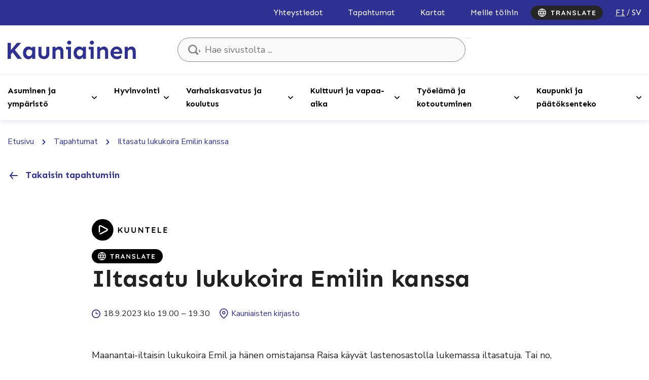

--- FILE ---
content_type: text/html; charset=UTF-8
request_url: https://www.kauniainen.fi/tapahtumat/iltasatu-lukukoira-emilin-kanssa/
body_size: 31587
content:
<!doctype html>
<html lang="fi" data-whatpersist="false">
<head>
	<meta charset="utf-8">
	<meta http-equiv="x-ua-compatible" content="ie=edge">
	<meta name="viewport" content="width=device-width, initial-scale=1">
			<link rel="preload" as="script" href="https://consent.cookiebot.com/uc.js">
		
<script id='polyfills' data-polyfill='https://www.kauniainen.fi/wp-content/themes/kauniainen/dist/scripts/polyfills-e19b48e97f5eb24bfe65.js'>(function(){var e=document.getElementById("polyfills").dataset.polyfill;var t=true;try{eval("async function() {}")}catch(e){t=false}if(t){return}var a=document.createElement("script");a.src=e;a.type="text/javascript";a.async=false;document.getElementsByTagName("script")[0].parentNode.appendChild(a)})();
</script>
<script>(()=> {const publicToken = "pJMDj8VOE";/* global publicToken */
const originalFetch = window.fetch;

/**
 * fetch() wrapper to convert legacy Valu Search multi-search2 requests to Findkit Search requests.
 * Just passes through all other requests.
 */
async function findkitPatchedFetch(originalUrl, options) {
    if (typeof originalUrl !== "string" || originalUrl.startsWith("/")) {
        return originalFetch.call(this, originalUrl, options);
    }

    let url;
    try {
        url = new URL(originalUrl);
    } catch {
        return originalFetch.call(this, originalUrl, options);
    }

    if (
        url.hostname !== "api.search.valu.pro" ||
        !url.pathname.endsWith("/multi-search2")
    ) {
        return originalFetch.call(this, originalUrl, options);
    }

    const searchQueryData = JSON.parse(url.searchParams.get("data"));

    for (const group of searchQueryData.groups) {
        if (group.size === undefined) {
            group.size = searchQueryData.size;
        }

        if (group.from === undefined) {
            group.from = searchQueryData.from;
        }
    }

    delete searchQueryData.size;
    delete searchQueryData.from;

    const res = await originalFetch(
        `https://search.findkit.com/c/${publicToken}/search?p=${publicToken}`,
        {
            method: "POST",
            headers: {
                "content-type": "text/plain",
            },
            mode: "cors",
            credentials: "omit",
            body: JSON.stringify(searchQueryData),
        },
    );

    const responseData = await res.json();

    return new Response(JSON.stringify(responseData.groups), {
        headers: {
            "content-type": "application/json",
        },
    });
}

findkitPatchedFetch.originalFetch = originalFetch;
window.fetch = findkitPatchedFetch;
})();</script>	<!-- cookiebot script start -->
	<script id="Cookiebot" src="https://consent.cookiebot.com/uc.js" data-culture="fi" data-cbid="3bcf3c88-3082-4e36-8931-68a7452c6bd9" data-blockingmode="auto" type="text/javascript"></script>
	<!-- cookiebot script end -->
	<title>Iltasatu lukukoira Emilin kanssa - Kauniainen</title>
		<style>img:is([sizes="auto" i], [sizes^="auto," i]) { contain-intrinsic-size: 3000px 1500px }</style>
	<link rel="alternate" href="https://www.kauniainen.fi/tapahtumat/iltasatu-lukukoira-emilin-kanssa/" hreflang="fi" />
<link rel="alternate" href="https://www.kauniainen.fi/sv/evenemang/kvallssaga-med-lashunden-emil/" hreflang="sv" />

<!-- The SEO Framework by Sybre Waaijer -->
<meta name="robots" content="max-snippet:-1,max-image-preview:standard,max-video-preview:-1" />
<link rel="canonical" href="https://www.kauniainen.fi/tapahtumat/iltasatu-lukukoira-emilin-kanssa/" />
<meta property="og:type" content="article" />
<meta property="og:locale" content="fi_FI" />
<meta property="og:site_name" content="Kauniainen" />
<meta property="og:title" content="Iltasatu lukukoira Emilin kanssa" />
<meta property="og:url" content="https://www.kauniainen.fi/tapahtumat/iltasatu-lukukoira-emilin-kanssa/" />
<meta property="og:image" content="https://www.kauniainen.fi/wp-content/uploads/2021/04/cropped-Kauniainen_Vaakuna_RGB-1.jpg" />
<meta property="og:image:width" content="1428" />
<meta property="og:image:height" content="1612" />
<meta property="article:published_time" content="2023-09-07T09:56:28+00:00" />
<meta property="article:modified_time" content="2023-09-07T09:56:28+00:00" />
<meta name="twitter:card" content="summary_large_image" />
<meta name="twitter:title" content="Iltasatu lukukoira Emilin kanssa" />
<meta name="twitter:image" content="https://www.kauniainen.fi/wp-content/uploads/2021/04/cropped-Kauniainen_Vaakuna_RGB-1.jpg" />
<script type="application/ld+json">{"@context":"https://schema.org","@graph":[{"@type":"WebSite","@id":"https://www.kauniainen.fi/#/schema/WebSite","url":"https://www.kauniainen.fi/","name":"Kauniainen","description":"Kauniaisten kaupunki – Grankulla stad","inLanguage":"fi","potentialAction":{"@type":"SearchAction","target":{"@type":"EntryPoint","urlTemplate":"https://www.kauniainen.fi/search/{search_term_string}/"},"query-input":"required name=search_term_string"},"publisher":{"@type":"Organization","@id":"https://www.kauniainen.fi/#/schema/Organization","name":"Kauniainen","url":"https://www.kauniainen.fi/"}},{"@type":"WebPage","@id":"https://www.kauniainen.fi/tapahtumat/iltasatu-lukukoira-emilin-kanssa/","url":"https://www.kauniainen.fi/tapahtumat/iltasatu-lukukoira-emilin-kanssa/","name":"Iltasatu lukukoira Emilin kanssa - Kauniainen","inLanguage":"fi","isPartOf":{"@id":"https://www.kauniainen.fi/#/schema/WebSite"},"breadcrumb":{"@type":"BreadcrumbList","@id":"https://www.kauniainen.fi/#/schema/BreadcrumbList","itemListElement":[{"@type":"ListItem","position":1,"item":"https://www.kauniainen.fi/","name":"Kauniainen"},{"@type":"ListItem","position":2,"item":"https://www.kauniainen.fi/tapahtumat/","name":"Tapahtumat"},{"@type":"ListItem","position":3,"item":"https://www.kauniainen.fi/event-category/lasten-tapahtuma/","name":"Lasten tapahtuma"},{"@type":"ListItem","position":4,"name":"Iltasatu lukukoira Emilin kanssa"}]},"potentialAction":{"@type":"ReadAction","target":"https://www.kauniainen.fi/tapahtumat/iltasatu-lukukoira-emilin-kanssa/"},"datePublished":"2023-09-07T09:56:28+00:00","dateModified":"2023-09-07T09:56:28+00:00"}]}</script>
<!-- / The SEO Framework by Sybre Waaijer | 2.36ms meta | 0.09ms boot -->

<link rel='dns-prefetch' href='//assets.juicer.io' />
<link rel='dns-prefetch' href='//cdn.search.valu.pro' />
<link rel='dns-prefetch' href='//fonts.googleapis.com' />
<link rel='stylesheet' id='wp-block-library-css' href='https://www.kauniainen.fi/wp-includes/css/dist/block-library/style.min.css?ver=099283536be861b7d7244837cbcce8e7' type='text/css' media='all' />
<style id='wp-block-library-inline-css' type='text/css'>

		.wp-block-pullquote {
			padding: 3em 0 !important;

			blockquote {
				margin: 0 0 1rem !important;
			}
		}

		.wp-block-quote {
			cite {
				display: inline;
			}
		}
</style>
<style id='global-styles-inline-css' type='text/css'>
:root{--wp--preset--aspect-ratio--square: 1;--wp--preset--aspect-ratio--4-3: 4/3;--wp--preset--aspect-ratio--3-4: 3/4;--wp--preset--aspect-ratio--3-2: 3/2;--wp--preset--aspect-ratio--2-3: 2/3;--wp--preset--aspect-ratio--16-9: 16/9;--wp--preset--aspect-ratio--9-16: 9/16;--wp--preset--color--black: #000000;--wp--preset--color--cyan-bluish-gray: #abb8c3;--wp--preset--color--white: #ffffff;--wp--preset--color--pale-pink: #f78da7;--wp--preset--color--vivid-red: #cf2e2e;--wp--preset--color--luminous-vivid-orange: #ff6900;--wp--preset--color--luminous-vivid-amber: #fcb900;--wp--preset--color--light-green-cyan: #7bdcb5;--wp--preset--color--vivid-green-cyan: #00d084;--wp--preset--color--pale-cyan-blue: #8ed1fc;--wp--preset--color--vivid-cyan-blue: #0693e3;--wp--preset--color--vivid-purple: #9b51e0;--wp--preset--gradient--vivid-cyan-blue-to-vivid-purple: linear-gradient(135deg,rgba(6,147,227,1) 0%,rgb(155,81,224) 100%);--wp--preset--gradient--light-green-cyan-to-vivid-green-cyan: linear-gradient(135deg,rgb(122,220,180) 0%,rgb(0,208,130) 100%);--wp--preset--gradient--luminous-vivid-amber-to-luminous-vivid-orange: linear-gradient(135deg,rgba(252,185,0,1) 0%,rgba(255,105,0,1) 100%);--wp--preset--gradient--luminous-vivid-orange-to-vivid-red: linear-gradient(135deg,rgba(255,105,0,1) 0%,rgb(207,46,46) 100%);--wp--preset--gradient--very-light-gray-to-cyan-bluish-gray: linear-gradient(135deg,rgb(238,238,238) 0%,rgb(169,184,195) 100%);--wp--preset--gradient--cool-to-warm-spectrum: linear-gradient(135deg,rgb(74,234,220) 0%,rgb(151,120,209) 20%,rgb(207,42,186) 40%,rgb(238,44,130) 60%,rgb(251,105,98) 80%,rgb(254,248,76) 100%);--wp--preset--gradient--blush-light-purple: linear-gradient(135deg,rgb(255,206,236) 0%,rgb(152,150,240) 100%);--wp--preset--gradient--blush-bordeaux: linear-gradient(135deg,rgb(254,205,165) 0%,rgb(254,45,45) 50%,rgb(107,0,62) 100%);--wp--preset--gradient--luminous-dusk: linear-gradient(135deg,rgb(255,203,112) 0%,rgb(199,81,192) 50%,rgb(65,88,208) 100%);--wp--preset--gradient--pale-ocean: linear-gradient(135deg,rgb(255,245,203) 0%,rgb(182,227,212) 50%,rgb(51,167,181) 100%);--wp--preset--gradient--electric-grass: linear-gradient(135deg,rgb(202,248,128) 0%,rgb(113,206,126) 100%);--wp--preset--gradient--midnight: linear-gradient(135deg,rgb(2,3,129) 0%,rgb(40,116,252) 100%);--wp--preset--font-size--small: 13px;--wp--preset--font-size--medium: 20px;--wp--preset--font-size--large: 36px;--wp--preset--font-size--x-large: 42px;--wp--preset--spacing--20: 0.44rem;--wp--preset--spacing--30: 0.67rem;--wp--preset--spacing--40: 1rem;--wp--preset--spacing--50: 1.5rem;--wp--preset--spacing--60: 2.25rem;--wp--preset--spacing--70: 3.38rem;--wp--preset--spacing--80: 5.06rem;--wp--preset--shadow--natural: 6px 6px 9px rgba(0, 0, 0, 0.2);--wp--preset--shadow--deep: 12px 12px 50px rgba(0, 0, 0, 0.4);--wp--preset--shadow--sharp: 6px 6px 0px rgba(0, 0, 0, 0.2);--wp--preset--shadow--outlined: 6px 6px 0px -3px rgba(255, 255, 255, 1), 6px 6px rgba(0, 0, 0, 1);--wp--preset--shadow--crisp: 6px 6px 0px rgba(0, 0, 0, 1);}:where(.is-layout-flex){gap: 0.5em;}:where(.is-layout-grid){gap: 0.5em;}body .is-layout-flex{display: flex;}.is-layout-flex{flex-wrap: wrap;align-items: center;}.is-layout-flex > :is(*, div){margin: 0;}body .is-layout-grid{display: grid;}.is-layout-grid > :is(*, div){margin: 0;}:where(.wp-block-columns.is-layout-flex){gap: 2em;}:where(.wp-block-columns.is-layout-grid){gap: 2em;}:where(.wp-block-post-template.is-layout-flex){gap: 1.25em;}:where(.wp-block-post-template.is-layout-grid){gap: 1.25em;}.has-black-color{color: var(--wp--preset--color--black) !important;}.has-cyan-bluish-gray-color{color: var(--wp--preset--color--cyan-bluish-gray) !important;}.has-white-color{color: var(--wp--preset--color--white) !important;}.has-pale-pink-color{color: var(--wp--preset--color--pale-pink) !important;}.has-vivid-red-color{color: var(--wp--preset--color--vivid-red) !important;}.has-luminous-vivid-orange-color{color: var(--wp--preset--color--luminous-vivid-orange) !important;}.has-luminous-vivid-amber-color{color: var(--wp--preset--color--luminous-vivid-amber) !important;}.has-light-green-cyan-color{color: var(--wp--preset--color--light-green-cyan) !important;}.has-vivid-green-cyan-color{color: var(--wp--preset--color--vivid-green-cyan) !important;}.has-pale-cyan-blue-color{color: var(--wp--preset--color--pale-cyan-blue) !important;}.has-vivid-cyan-blue-color{color: var(--wp--preset--color--vivid-cyan-blue) !important;}.has-vivid-purple-color{color: var(--wp--preset--color--vivid-purple) !important;}.has-black-background-color{background-color: var(--wp--preset--color--black) !important;}.has-cyan-bluish-gray-background-color{background-color: var(--wp--preset--color--cyan-bluish-gray) !important;}.has-white-background-color{background-color: var(--wp--preset--color--white) !important;}.has-pale-pink-background-color{background-color: var(--wp--preset--color--pale-pink) !important;}.has-vivid-red-background-color{background-color: var(--wp--preset--color--vivid-red) !important;}.has-luminous-vivid-orange-background-color{background-color: var(--wp--preset--color--luminous-vivid-orange) !important;}.has-luminous-vivid-amber-background-color{background-color: var(--wp--preset--color--luminous-vivid-amber) !important;}.has-light-green-cyan-background-color{background-color: var(--wp--preset--color--light-green-cyan) !important;}.has-vivid-green-cyan-background-color{background-color: var(--wp--preset--color--vivid-green-cyan) !important;}.has-pale-cyan-blue-background-color{background-color: var(--wp--preset--color--pale-cyan-blue) !important;}.has-vivid-cyan-blue-background-color{background-color: var(--wp--preset--color--vivid-cyan-blue) !important;}.has-vivid-purple-background-color{background-color: var(--wp--preset--color--vivid-purple) !important;}.has-black-border-color{border-color: var(--wp--preset--color--black) !important;}.has-cyan-bluish-gray-border-color{border-color: var(--wp--preset--color--cyan-bluish-gray) !important;}.has-white-border-color{border-color: var(--wp--preset--color--white) !important;}.has-pale-pink-border-color{border-color: var(--wp--preset--color--pale-pink) !important;}.has-vivid-red-border-color{border-color: var(--wp--preset--color--vivid-red) !important;}.has-luminous-vivid-orange-border-color{border-color: var(--wp--preset--color--luminous-vivid-orange) !important;}.has-luminous-vivid-amber-border-color{border-color: var(--wp--preset--color--luminous-vivid-amber) !important;}.has-light-green-cyan-border-color{border-color: var(--wp--preset--color--light-green-cyan) !important;}.has-vivid-green-cyan-border-color{border-color: var(--wp--preset--color--vivid-green-cyan) !important;}.has-pale-cyan-blue-border-color{border-color: var(--wp--preset--color--pale-cyan-blue) !important;}.has-vivid-cyan-blue-border-color{border-color: var(--wp--preset--color--vivid-cyan-blue) !important;}.has-vivid-purple-border-color{border-color: var(--wp--preset--color--vivid-purple) !important;}.has-vivid-cyan-blue-to-vivid-purple-gradient-background{background: var(--wp--preset--gradient--vivid-cyan-blue-to-vivid-purple) !important;}.has-light-green-cyan-to-vivid-green-cyan-gradient-background{background: var(--wp--preset--gradient--light-green-cyan-to-vivid-green-cyan) !important;}.has-luminous-vivid-amber-to-luminous-vivid-orange-gradient-background{background: var(--wp--preset--gradient--luminous-vivid-amber-to-luminous-vivid-orange) !important;}.has-luminous-vivid-orange-to-vivid-red-gradient-background{background: var(--wp--preset--gradient--luminous-vivid-orange-to-vivid-red) !important;}.has-very-light-gray-to-cyan-bluish-gray-gradient-background{background: var(--wp--preset--gradient--very-light-gray-to-cyan-bluish-gray) !important;}.has-cool-to-warm-spectrum-gradient-background{background: var(--wp--preset--gradient--cool-to-warm-spectrum) !important;}.has-blush-light-purple-gradient-background{background: var(--wp--preset--gradient--blush-light-purple) !important;}.has-blush-bordeaux-gradient-background{background: var(--wp--preset--gradient--blush-bordeaux) !important;}.has-luminous-dusk-gradient-background{background: var(--wp--preset--gradient--luminous-dusk) !important;}.has-pale-ocean-gradient-background{background: var(--wp--preset--gradient--pale-ocean) !important;}.has-electric-grass-gradient-background{background: var(--wp--preset--gradient--electric-grass) !important;}.has-midnight-gradient-background{background: var(--wp--preset--gradient--midnight) !important;}.has-small-font-size{font-size: var(--wp--preset--font-size--small) !important;}.has-medium-font-size{font-size: var(--wp--preset--font-size--medium) !important;}.has-large-font-size{font-size: var(--wp--preset--font-size--large) !important;}.has-x-large-font-size{font-size: var(--wp--preset--font-size--x-large) !important;}
:where(.wp-block-post-template.is-layout-flex){gap: 1.25em;}:where(.wp-block-post-template.is-layout-grid){gap: 1.25em;}
:where(.wp-block-columns.is-layout-flex){gap: 2em;}:where(.wp-block-columns.is-layout-grid){gap: 2em;}
:root :where(.wp-block-pullquote){font-size: 1.5em;line-height: 1.6;}
</style>
<link rel='stylesheet' id='valu-juicer-style-css' href='https://assets.juicer.io/embed.css?ver=099283536be861b7d7244837cbcce8e7' type='text/css' media='all' />
<link rel='stylesheet' id='styles/main-css' href='https://www.kauniainen.fi/wp-content/themes/kauniainen/dist/styles/main.css?ver=c08bdd6bbbe37da82b75221ec0149d92' type='text/css' media='all' />
<link rel='stylesheet' id='sakke/googlefonts-css' href='https://fonts.googleapis.com/css2?family=Nunito+Sans:wght@400;700&#038;family=Sen:wght@400;700&#038;display=swap' type='text/css' media='all' />
<script type='text/javascript' data-cookieconsent='ignore' src="https://www.kauniainen.fi/wp-includes/js/jquery/jquery.min.js?ver=e0fe480c5cf2057fd6ee4f31c6cc530f" id="jquery-core-js"></script>
<script type='text/javascript' data-cookieconsent='ignore' src="https://www.kauniainen.fi/wp-includes/js/jquery/jquery-migrate.min.js?ver=81c1a00402eb589cd2da8c44d82811d1" id="jquery-migrate-js"></script>
<link rel="alternate" title="oEmbed (JSON)" type="application/json+oembed" href="https://www.kauniainen.fi/wp-json/oembed/1.0/embed?url=https%3A%2F%2Fwww.kauniainen.fi%2Ftapahtumat%2Filtasatu-lukukoira-emilin-kanssa%2F&#038;lang=fi" />
<link rel="alternate" title="oEmbed (XML)" type="text/xml+oembed" href="https://www.kauniainen.fi/wp-json/oembed/1.0/embed?url=https%3A%2F%2Fwww.kauniainen.fi%2Ftapahtumat%2Filtasatu-lukukoira-emilin-kanssa%2F&#038;format=xml&#038;lang=fi" />
<script type='application/json' id='valu-search'>{"showInSearch":true,"contentSelector":"","contentNoHighlightSelector":"","cleanupSelector":"","title":"Iltasatu lukukoira Emilin kanssa","created":"2023-09-18T19:00:00+0000","modified":"2023-09-07T12:56:28+03:00","tags":["wordpress","domain\/www.kauniainen.fi\/wordpress","wp_post_type\/event","domain\/www.kauniainen.fi\/wp_post_type\/event","wp_blog_name\/kauniainen","domain\/www.kauniainen.fi\/wp_blog_name\/kauniainen","public","domain\/www.kauniainen.fi\/wp_taxonomy\/event-category\/lasten-tapahtuma","wp_taxonomy\/event-category\/lasten-tapahtuma","domain\/www.kauniainen.fi\/wp_taxonomy\/topic\/kirjasto","wp_taxonomy\/topic\/kirjasto"],"superwords":[],"customFields":{"date":[],"keyword":[],"number":[]},"language":"fi"}</script>	<!-- Forsta Digital Feedback Program -->
	<script type="text/plain" data-cookieconsent="statistics" id="cf-program-klHKTT"
	        src="https://digitalfeedback.euro.confirmit.com/api/digitalfeedback/loader?programKey=klHKTT"
	        async></script>
	<!-- End Forsta Digital Feedback Program -->
	<link rel="apple-touch-icon" sizes="180x180" href="https://www.kauniainen.fi/wp-content/themes/kauniainen/dist/images/favicons/apple-touch-icon.png">
<link rel="icon" type="image/png" sizes="32x32" href="https://www.kauniainen.fi/wp-content/themes/kauniainen/dist/images/favicons/favicon-32x32.png">
<link rel="icon" type="image/png" sizes="16x16" href="https://www.kauniainen.fi/wp-content/themes/kauniainen/dist/images/favicons/favicon-16x16.png">
<link rel="mask-icon" href="https://www.kauniainen.fi/wp-content/themes/kauniainen/dist/images/favicons/safari-pinned-tab.svg" color="#01367c">
<meta name="msapplication-TileColor" content="#2e3192">
<meta name="theme-color" content="#2e3192">		<link rel="preload" href="https://static.voiceintuitive.com/widget.js" as="script">
	</head>
<body class="wp-singular event-template-default single single-event postid-78839 wp-theme-kauniainen">


<!--[if IE]>
<div class="alert alert-warning">
	Käytät &lt;strong&gt;vanhentunutta&lt;/strong&gt; selainta. Ole hyvä ja &lt;a href=”http://browsehappy.com/”&gt;päivitä selaimesi&lt;/a&gt; parantaaksesi käyttökokemustasi.</div>
<![endif]-->

<header id="header" class="header" role="banner" aria-label="Otsikko">
	<div class="header__top">
		<div class="container-fluid">
			<div class="row">
				<div class="header2__top-col">
					<a class="header-skip-link" href="#content">Hyppää sisältöön</a>
											<nav id="header-top-nav" class="header-top-nav" aria-label="Ylävalikko">
							<ul class="header-top-nav-lvl-1"><li class="header-top-nav-lvl-1__item "><a class="header-top-nav-lvl-1__link"  href="https://www.kauniainen.fi/yhteystiedot/#/">Yhteystiedot</a></li>
<li class="header-top-nav-lvl-1__item "><a class="header-top-nav-lvl-1__link"  href="https://www.kauniainen.fi/tapahtumat/">Tapahtumat</a></li>
<li class="header-top-nav-lvl-1__item "><a class="header-top-nav-lvl-1__link"  href="https://www.kauniainen.fi/asuminen-ja-ymparisto/kaavoitus-ja-maankaytto/kartat-ja-paikkatiedot/">Kartat</a></li>
<li class="header-top-nav-lvl-1__item "><a class="header-top-nav-lvl-1__link"  href="https://www.kauniainen.fi/tyoelama-ja-kotoutuminen/kauniaisten-kaupunki-tyonantajana/">Meille töihin</a></li>
</ul>						</nav>
                    <button id="show-translate-menu-button" aria-label="Translate" aria-expanded="false" onclick="window._vi('show-translate-menu','#show-translate-menu-button')" lang="en" class="sc-lcepkR espMPd"  onmouseout="this.style.opacity=1" style="display: flex; align-items: center; justify-content: center; cursor: pointer; background-color: rgb(38, 38, 38); border: medium; border-radius: 16px; padding: 6px 14px; line-height: 20px; opacity: 1;"><svg style="display: inline-block;" width="114" height="16" viewBox="0 0 114 16" fill="none" xmlns="http://www.w3.org/2000/svg" class="sc-fKVqWL fcQPdA"><path d="M29.056 13C28.8133 13 28.614 12.9264 28.458 12.779C28.302 12.623 28.224 12.4324 28.224 12.207V4.66702H29.914V12.207C29.914 12.4324 29.8317 12.623 29.667 12.779C29.511 12.9264 29.3073 13 29.056 13ZM26.183 5.39502C25.9577 5.39502 25.767 5.32569 25.611 5.18702C25.4637 5.04835 25.39 4.86635 25.39 4.64102C25.39 4.41569 25.4637 4.23802 25.611 4.10802C25.767 3.96935 25.9577 3.90002 26.183 3.90002H31.955C32.1803 3.90002 32.3667 3.96935 32.514 4.10802C32.67 4.24669 32.748 4.42869 32.748 4.65402C32.748 4.87935 32.67 5.06135 32.514 5.20002C32.3667 5.33002 32.1803 5.39502 31.955 5.39502H26.183Z" fill="#FFFFFF"></path><path d="M36.9987 13C36.756 13 36.5394 12.9264 36.3487 12.779C36.158 12.623 36.0627 12.4324 36.0627 12.207V4.69302C36.0627 4.46769 36.1364 4.28135 36.2837 4.13402C36.4397 3.97802 36.6304 3.90002 36.8557 3.90002H40.5997C41.0504 3.90002 41.4707 4.02135 41.8607 4.26402C42.2594 4.49802 42.58 4.82735 42.8227 5.25202C43.0654 5.66802 43.1867 6.14902 43.1867 6.69502C43.1867 7.02435 43.1174 7.34502 42.9787 7.65702C42.8487 7.96902 42.6667 8.25069 42.4327 8.50202C42.2074 8.75335 41.9517 8.94835 41.6657 9.08702L41.6787 8.78802C41.9214 8.91802 42.1207 9.07402 42.2767 9.25602C42.4414 9.42935 42.567 9.62002 42.6537 9.82802C42.749 10.0274 42.8054 10.244 42.8227 10.478C42.8574 10.6947 42.879 10.8854 42.8877 11.05C42.905 11.2147 42.931 11.3534 42.9657 11.466C43.009 11.5787 43.087 11.6654 43.1997 11.726C43.3904 11.8387 43.5074 12.0034 43.5507 12.22C43.6027 12.428 43.555 12.6144 43.4077 12.779C43.3124 12.8917 43.191 12.9654 43.0437 13C42.8964 13.026 42.749 13.026 42.6017 13C42.4544 12.9654 42.333 12.922 42.2377 12.87C42.0904 12.7834 41.943 12.6577 41.7957 12.493C41.6484 12.3197 41.527 12.09 41.4317 11.804C41.345 11.518 41.3017 11.1497 41.3017 10.699C41.3017 10.5517 41.2757 10.4174 41.2237 10.296C41.1717 10.166 41.098 10.0577 41.0027 9.97102C40.9074 9.87569 40.786 9.80635 40.6387 9.76302C40.4914 9.71102 40.318 9.68502 40.1187 9.68502H37.4927L37.6877 9.38602V12.207C37.6877 12.4324 37.627 12.623 37.5057 12.779C37.3844 12.9264 37.2154 13 36.9987 13ZM37.5057 8.34602H40.5347C40.6907 8.34602 40.8424 8.27669 40.9897 8.13802C41.137 7.99069 41.2584 7.79569 41.3537 7.55302C41.449 7.30169 41.4967 7.02869 41.4967 6.73402C41.4967 6.35269 41.3927 6.03635 41.1847 5.78502C40.9854 5.52502 40.7687 5.39502 40.5347 5.39502H37.5317L37.6877 4.97902V8.65802L37.5057 8.34602Z" fill="#FFFFFF"></path><path d="M50.2785 5.94102L47.4705 12.545C47.4098 12.7097 47.3145 12.8397 47.1845 12.935C47.0632 13.0217 46.9288 13.065 46.7815 13.065C46.5475 13.065 46.3742 13 46.2615 12.87C46.1488 12.74 46.0925 12.5797 46.0925 12.389C46.0925 12.311 46.1055 12.2287 46.1315 12.142L49.3685 4.36802C49.4378 4.19469 49.5418 4.06035 49.6805 3.96502C49.8278 3.86969 49.9838 3.83069 50.1485 3.84802C50.3045 3.84802 50.4475 3.89569 50.5775 3.99102C50.7162 4.07769 50.8158 4.20335 50.8765 4.36802L54.0745 11.986C54.1178 12.0987 54.1395 12.2027 54.1395 12.298C54.1395 12.532 54.0615 12.7184 53.9055 12.857C53.7582 12.9957 53.5935 13.065 53.4115 13.065C53.2555 13.065 53.1125 13.0174 52.9825 12.922C52.8612 12.8267 52.7658 12.6967 52.6965 12.532L49.9015 6.01902L50.2785 5.94102ZM47.8735 10.959L48.5885 9.46402H52.0985L52.3455 10.959H47.8735Z" fill="#FFFFFF"></path><path d="M64.0933 3.90002C64.3013 3.90002 64.4703 3.96935 64.6003 4.10802C64.7303 4.24669 64.7952 4.42002 64.7952 4.62802V12.207C64.7952 12.4324 64.7172 12.623 64.5612 12.779C64.4139 12.9264 64.2276 13 64.0023 13C63.8896 13 63.7726 12.9827 63.6512 12.948C63.5386 12.9047 63.4519 12.8484 63.3913 12.779L58.2822 6.29202L58.6203 6.08402V12.272C58.6203 12.48 58.5509 12.6534 58.4123 12.792C58.2823 12.9307 58.1089 13 57.8923 13C57.6843 13 57.5153 12.9307 57.3853 12.792C57.2553 12.6534 57.1902 12.48 57.1902 12.272V4.69302C57.1902 4.46769 57.2639 4.28135 57.4113 4.13402C57.5673 3.97802 57.7579 3.90002 57.9832 3.90002C58.1046 3.90002 58.2302 3.92602 58.3602 3.97802C58.4902 4.02135 58.5856 4.09069 58.6462 4.18602L63.5993 10.504L63.3783 10.66V4.62802C63.3783 4.42002 63.4432 4.24669 63.5732 4.10802C63.7032 3.96935 63.8766 3.90002 64.0933 3.90002Z" fill="#FFFFFF"></path><path d="M71.6248 13.13C71.0182 13.13 70.4722 13.0564 69.9868 12.909C69.5015 12.753 69.0378 12.4844 68.5958 12.103C68.4832 12.0077 68.3965 11.8994 68.3358 11.778C68.2752 11.6567 68.2448 11.5354 68.2448 11.414C68.2448 11.2147 68.3142 11.0414 68.4528 10.894C68.6002 10.738 68.7822 10.66 68.9988 10.66C69.1635 10.66 69.3108 10.712 69.4408 10.816C69.7702 11.0847 70.0952 11.2884 70.4158 11.427C70.7452 11.5657 71.1482 11.635 71.6248 11.635C71.9455 11.635 72.2402 11.5874 72.5088 11.492C72.7775 11.388 72.9942 11.2537 73.1588 11.089C73.3235 10.9157 73.4058 10.7207 73.4058 10.504C73.4058 10.244 73.3278 10.023 73.1718 9.84102C73.0158 9.65902 72.7775 9.50735 72.4568 9.38602C72.1362 9.25602 71.7288 9.15635 71.2348 9.08702C70.7668 9.01769 70.3552 8.91369 69.9998 8.77502C69.6445 8.62769 69.3455 8.44569 69.1028 8.22902C68.8688 8.00369 68.6912 7.74369 68.5698 7.44902C68.4485 7.14569 68.3878 6.80769 68.3878 6.43502C68.3878 5.87169 68.5308 5.39069 68.8168 4.99202C69.1115 4.59335 69.5058 4.29002 69.9998 4.08202C70.4938 3.87402 71.0398 3.77002 71.6378 3.77002C72.2012 3.77002 72.7212 3.85669 73.1978 4.03002C73.6832 4.19469 74.0775 4.40702 74.3808 4.66702C74.6322 4.86635 74.7578 5.09602 74.7578 5.35602C74.7578 5.54669 74.6842 5.72002 74.5368 5.87602C74.3895 6.03202 74.2162 6.11002 74.0168 6.11002C73.8868 6.11002 73.7698 6.07102 73.6658 5.99302C73.5272 5.87169 73.3408 5.75902 73.1068 5.65502C72.8728 5.54235 72.6258 5.45135 72.3658 5.38202C72.1058 5.30402 71.8632 5.26502 71.6378 5.26502C71.2652 5.26502 70.9488 5.31269 70.6888 5.40802C70.4375 5.50335 70.2468 5.63335 70.1168 5.79802C69.9868 5.96269 69.9218 6.15335 69.9218 6.37002C69.9218 6.63002 69.9955 6.84669 70.1428 7.02002C70.2988 7.18469 70.5198 7.31902 70.8058 7.42302C71.0918 7.51835 71.4342 7.60502 71.8328 7.68302C72.3528 7.77835 72.8078 7.89102 73.1978 8.02102C73.5965 8.15102 73.9258 8.32002 74.1858 8.52802C74.4458 8.72735 74.6408 8.98302 74.7708 9.29502C74.9008 9.59835 74.9658 9.97102 74.9658 10.413C74.9658 10.9764 74.8098 11.4617 74.4978 11.869C74.1858 12.2764 73.7742 12.5884 73.2628 12.805C72.7602 13.0217 72.2142 13.13 71.6248 13.13Z" fill="#FFFFFF"></path><path d="M83.4247 11.479C83.65 11.479 83.8363 11.5527 83.9837 11.7C84.1397 11.8387 84.2177 12.0207 84.2177 12.246C84.2177 12.4627 84.1397 12.6447 83.9837 12.792C83.8363 12.9307 83.65 13 83.4247 13H79.1997C78.9743 13 78.7837 12.9264 78.6277 12.779C78.4803 12.623 78.4067 12.4324 78.4067 12.207V4.69302C78.4067 4.46769 78.4847 4.28135 78.6407 4.13402C78.7967 3.97802 78.996 3.90002 79.2387 3.90002C79.4467 3.90002 79.6287 3.97802 79.7847 4.13402C79.9493 4.28135 80.0317 4.46769 80.0317 4.69302V11.7L79.7457 11.479H83.4247Z" fill="#FFFFFF"></path><path d="M90.9975 5.94102L88.1895 12.545C88.1288 12.7097 88.0335 12.8397 87.9035 12.935C87.7821 13.0217 87.6478 13.065 87.5005 13.065C87.2665 13.065 87.0931 13 86.9805 12.87C86.8678 12.74 86.8115 12.5797 86.8115 12.389C86.8115 12.311 86.8245 12.2287 86.8505 12.142L90.0875 4.36802C90.1568 4.19469 90.2608 4.06035 90.3995 3.96502C90.5468 3.86969 90.7028 3.83069 90.8675 3.84802C91.0235 3.84802 91.1665 3.89569 91.2965 3.99102C91.4351 4.07769 91.5348 4.20335 91.5955 4.36802L94.7935 11.986C94.8368 12.0987 94.8585 12.2027 94.8585 12.298C94.8585 12.532 94.7805 12.7184 94.6245 12.857C94.4771 12.9957 94.3125 13.065 94.1305 13.065C93.9745 13.065 93.8315 13.0174 93.7015 12.922C93.5801 12.8267 93.4848 12.6967 93.4155 12.532L90.6205 6.01902L90.9975 5.94102ZM88.5925 10.959L89.3075 9.46402H92.8175L93.0645 10.959H88.5925Z" fill="#FFFFFF"></path><path d="M100.343 13C100.1 13 99.9007 12.9264 99.7447 12.779C99.5887 12.623 99.5107 12.4324 99.5107 12.207V4.66702H101.201V12.207C101.201 12.4324 101.118 12.623 100.954 12.779C100.798 12.9264 100.594 13 100.343 13ZM97.4697 5.39502C97.2444 5.39502 97.0537 5.32569 96.8977 5.18702C96.7504 5.04835 96.6767 4.86635 96.6767 4.64102C96.6767 4.41569 96.7504 4.23802 96.8977 4.10802C97.0537 3.96935 97.2444 3.90002 97.4697 3.90002H103.242C103.467 3.90002 103.653 3.96935 103.801 4.10802C103.957 4.24669 104.035 4.42869 104.035 4.65402C104.035 4.87935 103.957 5.06135 103.801 5.20002C103.653 5.33002 103.467 5.39502 103.242 5.39502H97.4697Z" fill="#FFFFFF"></path><path d="M108.142 3.90002H112.497C112.723 3.90002 112.909 3.97369 113.056 4.12102C113.212 4.25969 113.29 4.44169 113.29 4.66702C113.29 4.88369 113.212 5.06135 113.056 5.20002C112.909 5.33002 112.723 5.39502 112.497 5.39502H108.857L108.974 5.17402V7.70902L108.87 7.60502H111.912C112.138 7.60502 112.324 7.67869 112.471 7.82602C112.627 7.96469 112.705 8.14669 112.705 8.37202C112.705 8.58869 112.627 8.76635 112.471 8.90502C112.324 9.03502 112.138 9.10002 111.912 9.10002H108.909L108.974 8.99602V11.622L108.87 11.505H112.497C112.723 11.505 112.909 11.583 113.056 11.739C113.212 11.8864 113.29 12.0597 113.29 12.259C113.29 12.4757 113.212 12.6534 113.056 12.792C112.909 12.9307 112.723 13 112.497 13H108.142C107.917 13 107.726 12.9264 107.57 12.779C107.423 12.623 107.349 12.4324 107.349 12.207V4.69302C107.349 4.46769 107.423 4.28135 107.57 4.13402C107.726 3.97802 107.917 3.90002 108.142 3.90002Z" fill="#FFFFFF"></path><path fill-rule="evenodd" clip-rule="evenodd" d="M8 0C12.4153 0 16 3.58467 16 8C16 12.4153 12.4153 16 8 16C3.58467 16 0 12.4153 0 8C0 3.58467 3.58467 0 8 0ZM9.70467 10.6667H6.29467C6.65867 12.3067 7.25533 13.4093 8 14.496C8.796 13.3353 9.36067 12.2227 9.70467 10.6667ZM4.93333 10.6667H1.88867C2.71267 12.55 4.358 13.9813 6.392 14.4773C5.69333 13.322 5.20333 12.0387 4.93333 10.6667ZM14.1113 10.6667H11.0667C10.806 11.992 10.3367 13.258 9.61667 14.4627C11.6247 13.954 13.2947 12.5327 14.1113 10.6667ZM4.77467 6.66667H1.46667C1.28867 7.542 1.28867 8.45667 1.46667 9.33333H4.74333C4.664 8.44733 4.676 7.552 4.77467 6.66667ZM9.882 6.66667H6.11733C6.00733 7.55067 5.994 8.448 6.082 9.33333H9.91733C10.006 8.448 9.99133 7.55133 9.882 6.66667V6.66667ZM14.5333 6.66667H11.2247C11.3233 7.552 11.3353 8.44733 11.2567 9.33333H14.5333C14.7067 8.47667 14.7153 7.568 14.5333 6.66667V6.66667ZM6.42933 1.514C4.378 2.002 2.718 3.438 1.88867 5.33333H4.99067C5.28067 3.972 5.776 2.67667 6.42933 1.514ZM7.99933 1.482C7.27333 2.662 6.726 3.784 6.35733 5.33333H9.642C9.286 3.836 8.75067 2.70133 7.99933 1.482ZM9.578 1.528C10.2533 2.736 10.7333 4.03467 11.0087 5.33333H14.1113C13.29 3.456 11.6033 2.028 9.578 1.528Z" fill="#FFFFFF"></path></svg></button>					<nav class="header-language-switcher" aria-label="Sivuston kielivalinta">
						<ul class="lang-switcher ">
								<li class="lang-item lang-item-2 lang-item-fi current-lang lang-item-first"><a lang="fi" hreflang="fi" href="https://www.kauniainen.fi/tapahtumat/iltasatu-lukukoira-emilin-kanssa/" aria-current="true">fi</a></li>
	<li class="lang-item lang-item-5 lang-item-sv"><a lang="sv-SE" hreflang="sv-SE" href="https://www.kauniainen.fi/sv/evenemang/kvallssaga-med-lashunden-emil/">sv</a></li>
						</ul>
					</nav>
									</div>
			</div>
		</div>
	</div>
	<div class="header__middle">
		<div class="container-fluid">
			<div class="row">
				<div class="header2__middle-col">
					<div class="header-site-branding">
						<a href="https://www.kauniainen.fi/" rel="home" aria-label="Siirry etusivulle, Kauniainen">
							<span class="screen-reader-text">Kauniainen</span>
							<svg xmlns="http://www.w3.org/2000/svg" viewBox="0 0 253 37"><path fill="#2e3192" d="M231.047 36V12.328H237v3.375c.719-.969 1.695-1.875 2.93-2.719 1.234-.843 2.648-1.265 4.242-1.265 2.406 0 4.422.812 6.047 2.437 1.625 1.625 2.437 4.063 2.437 7.313V36h-5.953l-.047-13.734c0-1.594-.383-2.782-1.148-3.563-.766-.781-1.82-1.172-3.164-1.172-1.063 0-2.055.344-2.977 1.032A10.62 10.62 0 00237 21v15zM220.39 21.938c-.125-1.688-.75-2.946-1.875-3.774-1.125-.828-2.36-1.242-3.703-1.242-1.47 0-2.704.453-3.704 1.36-1 .906-1.687 2.124-2.062 3.656zm-11.133 13.171a12.311 12.311 0 01-4.594-4.359c-1.14-1.844-1.71-3.953-1.71-6.328 0-2.313.515-4.422 1.546-6.328a12.486 12.486 0 014.266-4.617c1.812-1.172 3.875-1.758 6.187-1.758 2.313 0 4.305.5 5.977 1.5 1.672 1 2.953 2.383 3.843 4.148.891 1.766 1.336 3.805 1.336 6.117v2.532h-17.156c.313 1.593 1.094 2.875 2.344 3.843 1.25.97 2.781 1.453 4.594 1.453 1.718 0 3.28-.343 4.687-1.03 1.406-.688 2.531-1.391 3.375-2.11l-.047 5.531c-.75.656-1.867 1.32-3.351 1.992-1.485.672-3.117 1.008-4.899 1.008-2.343 0-4.476-.531-6.398-1.594zM176.64 36V12.328h5.953v3.375c.719-.969 1.695-1.875 2.93-2.719 1.234-.843 2.648-1.265 4.242-1.265 2.406 0 4.422.812 6.047 2.437 1.625 1.625 2.437 4.063 2.437 7.313V36h-5.953l-.047-13.734c0-1.594-.383-2.782-1.148-3.563-.766-.781-1.82-1.172-3.164-1.172-1.063 0-2.055.344-2.977 1.032A10.62 10.62 0 00182.594 21v15zm-12.953 0V17.39h-3.797v-5.062h9.75V36zm-.397-29.156c-.798-.813-1.197-1.75-1.197-2.813 0-1.093.399-2.039 1.197-2.836C164.088.398 165.05 0 166.177 0c1.126 0 2.096.398 2.91 1.195.813.797 1.22 1.742 1.22 2.836 0 1.063-.407 2-1.22 2.813-.814.812-1.784 1.218-2.91 1.218-1.127 0-2.089-.406-2.886-1.218zm-17.97 23.062c.921-.562 1.671-1.351 2.25-2.367.577-1.016.867-2.242.867-3.68v-3.375c-.844-.906-1.758-1.625-2.743-2.156a6.654 6.654 0 00-3.21-.797c-1.25 0-2.32.32-3.212.961A6.55 6.55 0 00137.188 21a7.528 7.528 0 00-.75 3.328c0 1.781.539 3.297 1.617 4.547 1.078 1.25 2.508 1.875 4.289 1.875a5.614 5.614 0 002.976-.844zm-9.75 5.344c-1.61-.969-2.9-2.375-3.868-4.219-.969-1.843-1.453-4.078-1.453-6.703s.492-4.875 1.477-6.75c.984-1.875 2.312-3.32 3.984-4.336 1.672-1.015 3.523-1.523 5.555-1.523 1.28 0 2.578.297 3.89.89 1.313.594 2.407 1.391 3.282 2.391v-2.672h5.953V36h-5.953v-3.984c-.688 1.28-1.688 2.382-3 3.304-1.313.922-2.844 1.383-4.594 1.383-1.906 0-3.664-.484-5.274-1.453zm-16.633.75V17.39h-3.797v-5.062h9.75V36zm-.397-29.156c-.798-.813-1.197-1.75-1.197-2.813 0-1.093.399-2.039 1.197-2.836C119.338.398 120.3 0 121.427 0c1.126 0 2.096.398 2.91 1.195.813.797 1.22 1.742 1.22 2.836 0 1.063-.407 2-1.22 2.813-.814.812-1.784 1.218-2.91 1.218-1.127 0-2.089-.406-2.886-1.218zM88.5 36V12.328h5.953v3.375c.719-.969 1.695-1.875 2.93-2.719 1.234-.843 2.648-1.265 4.242-1.265 2.406 0 4.422.812 6.047 2.437 1.625 1.625 2.437 4.063 2.437 7.313V36h-5.953l-.047-13.734c0-1.594-.382-2.782-1.148-3.563-.766-.781-1.82-1.172-3.164-1.172-1.063 0-2.055.344-2.977 1.032A10.62 10.62 0 0094.453 21v15zm-22.495-.656c-1.608-.813-2.873-1.977-3.795-3.492-.921-1.516-1.382-3.32-1.382-5.414v-14.11h5.997l.047 13.031c0 1.844.422 3.22 1.265 4.125.844.907 1.968 1.36 3.374 1.36 1.374 0 2.49-.453 3.35-1.36.859-.906 1.288-2.28 1.288-4.125V12.33h6.044v14.109c0 2.093-.468 3.898-1.405 5.414a9.364 9.364 0 01-3.819 3.492c-1.609.812-3.428 1.219-5.458 1.219-2.062 0-3.897-.407-5.506-1.22zm-20.59-5.438c.92-.562 1.67-1.351 2.25-2.367.577-1.016.866-2.242.866-3.68v-3.375c-.843-.906-1.758-1.625-2.742-2.156a6.654 6.654 0 00-3.21-.797c-1.25 0-2.321.32-3.212.961A6.55 6.55 0 0037.281 21a7.528 7.528 0 00-.75 3.328c0 1.781.54 3.297 1.617 4.547 1.079 1.25 2.508 1.875 4.29 1.875a5.614 5.614 0 002.976-.844zm-9.75 5.344c-1.61-.969-2.9-2.375-3.868-4.219-.969-1.843-1.453-4.078-1.453-6.703s.492-4.875 1.476-6.75c.985-1.875 2.313-3.32 3.985-4.336 1.672-1.015 3.523-1.523 5.554-1.523 1.282 0 2.578.297 3.891.89 1.312.594 2.406 1.391 3.281 2.391v-2.672h5.953V36h-5.953v-3.984c-.687 1.28-1.687 2.382-3 3.304-1.312.922-2.844 1.383-4.594 1.383-1.906 0-3.664-.484-5.273-1.453zM0 36V4.594h6.516v14.062L18.469 4.594h8.25L14.39 18.328 28.125 36h-8.531L9.937 23.297l-3.42 3.843V36z"/></svg>						</a>
					</div>
					<div class="header-site-search d-none d-lg-flex">
						<form role="search" method="get" class="search-form" action="https://www.kauniainen.fi/">

	<label class="sr-only">Hae sivustolta ...</label>

	<input type="search" value="" name="s" class="search-form__field"
	       placeholder="Hae sivustolta ..." aria-label="Hae sivustolta ..." required>
	<button class="search-form__submit" type="submit" value="Submit">Hae sivustolta ...</button>
</form>

					</div>
					<button class="header-primary-search-toggle" aria-label="Activate search">
						<label>Haku</label>
						<svg data-name="Layer 1" xmlns="http://www.w3.org/2000/svg" viewBox="0 0 239.417 190.915"><g data-name="Layer 2"><path d="M85.113 23.894A59.745 59.745 0 10145.9 83.631a60.313 60.313 0 00-60.787-59.736m103.735 161.801a18.539 18.539 0 01-25.79 0l-32.175-31.64a85.773 85.773 0 01-45.77 13.308C38.107 167.364 0 129.894 0 83.692S38.107 0 85.113 0s85.093 37.469 85.093 83.692a82.25 82.25 0 01-13.533 45.008l32.175 31.64a17.715 17.715 0 01.306 25.05q-.151.155-.306.306m32.504-70.344v-31.66l-29.785 40.662h16.953a1.133 1.133 0 011.133 1.133v31.742l29.764-40.662h-16.952a1.133 1.133 0 01-1.133-1.132" data-name="Layer 1-2" fill="#2e3192"/></g></svg>					</button>
					<button class="header-primary-nav-toggle hamburger hamburger--squeeze" data-header-toggle="primary-nav" type="button" aria-label="Avaa/sulje valikko">
						<label>Valikko</label>
						<span class="hamburger-box">
							<span class="hamburger-inner"></span>
						</span>
					</button>
				</div>
			</div>
		</div>
	</div>
	<div class="header__bottom">
		<div class="container-fluid">
			<div class="row">
				<div class="header2__bottom-col">
					<div class="header-navigation-area">
						<div class="header-primary-nav-wrapper">
							<div class="header-primary-nav-container">
								<nav id="header-primary-nav" class="header-primary-nav" aria-label="Päävalikko">
									<ul class="header-primary-nav-lvl-1"><li class="header-primary-nav-lvl-1__item "><a class="header-primary-nav-lvl-1__link"  href="https://www.kauniainen.fi/asuminen-ja-ymparisto/">Asuminen ja ympäristö</a>
<button class="header-primary-nav-lvl-1__sub-menu-toggle" data-header-toggle="sub-menu" aria-label="Avaa alaosio" aria-expanded="false"><svg class="desktop-icon" xmlns="http://www.w3.org/2000/svg" viewBox="0 0 10 7"><path fill="#212121" d="M5.004 6.504a1 1 0 01-.71-.29l-4-4a1.004 1.004 0 011.42-1.42l3.29 3.31 3.3-3.18a1 1 0 111.38 1.44l-4 3.86a1 1 0 01-.68.28z"/></svg><svg class="mobile-icon--open" xmlns="http://www.w3.org/2000/svg" viewBox="0 0 16 16"><path fill="#fff" d="M15 7H9V1a1 1 0 10-2 0v6H1a1 1 0 100 2h6v6a1 1 0 102 0V9h6a1 1 0 100-2z"/></svg><svg class="mobile-icon--close" xmlns="http://www.w3.org/2000/svg" viewBox="0 0 16 2"><path fill="#fff" d="M15 2H1a1 1 0 110-2h14a1 1 0 010 2z"/></svg></button>

<ul class="header-primary-nav-lvl-2 header-primary-nav-lvl">
	<li class="header-primary-nav-lvl-2__item "><a class="header-primary-nav-lvl-2__link"  href="https://www.kauniainen.fi/asuminen-ja-ymparisto/rakennusvalvonta/">Rakennusvalvonta</a></li>
	<li class="header-primary-nav-lvl-2__item "><a class="header-primary-nav-lvl-2__link"  href="https://www.kauniainen.fi/asuminen-ja-ymparisto/kaavoitus-ja-maankaytto/">Kaavoitus ja maankäyttö</a></li>
	<li class="header-primary-nav-lvl-2__item "><a class="header-primary-nav-lvl-2__link"  href="https://www.kauniainen.fi/asuminen-ja-ymparisto/kaupunki-rakentaa/">Kaupunki rakentaa, suunnittelee ja ylläpitää</a></li>
	<li class="header-primary-nav-lvl-2__item "><a class="header-primary-nav-lvl-2__link"  href="https://www.kauniainen.fi/asuminen-ja-ymparisto/kuntatekniikka/">Kuntatekniikka</a></li>
	<li class="header-primary-nav-lvl-2__item "><a class="header-primary-nav-lvl-2__link"  href="https://www.kauniainen.fi/asuminen-ja-ymparisto/kuntatekniikka/kaupunkirata/">Kaupunkirata</a></li>
	<li class="header-primary-nav-lvl-2__item "><a class="header-primary-nav-lvl-2__link"  href="https://www.kauniainen.fi/asuminen-ja-ymparisto/liikenne/">Liikenne</a></li>
	<li class="header-primary-nav-lvl-2__item "><a class="header-primary-nav-lvl-2__link"  href="https://www.kauniainen.fi/asuminen-ja-ymparisto/viher-ja-muut-yleiset-alueet/">Viher- ja muut yleiset alueet</a></li>
	<li class="header-primary-nav-lvl-2__item "><a class="header-primary-nav-lvl-2__link"  href="https://www.kauniainen.fi/asuminen-ja-ymparisto/asuminen/">Asuminen</a></li>
	<li class="header-primary-nav-lvl-2__item "><a class="header-primary-nav-lvl-2__link"  href="https://www.kauniainen.fi/asuminen-ja-ymparisto/ymparisto/">Ympäristö</a></li>
</ul>
</li>
<li class="header-primary-nav-lvl-1__item "><a class="header-primary-nav-lvl-1__link"  href="https://www.kauniainen.fi/hyvinvointi/">Hyvinvointi</a>
<button class="header-primary-nav-lvl-1__sub-menu-toggle" data-header-toggle="sub-menu" aria-label="Avaa alaosio" aria-expanded="false"><svg class="desktop-icon" xmlns="http://www.w3.org/2000/svg" viewBox="0 0 10 7"><path fill="#212121" d="M5.004 6.504a1 1 0 01-.71-.29l-4-4a1.004 1.004 0 011.42-1.42l3.29 3.31 3.3-3.18a1 1 0 111.38 1.44l-4 3.86a1 1 0 01-.68.28z"/></svg><svg class="mobile-icon--open" xmlns="http://www.w3.org/2000/svg" viewBox="0 0 16 16"><path fill="#fff" d="M15 7H9V1a1 1 0 10-2 0v6H1a1 1 0 100 2h6v6a1 1 0 102 0V9h6a1 1 0 100-2z"/></svg><svg class="mobile-icon--close" xmlns="http://www.w3.org/2000/svg" viewBox="0 0 16 2"><path fill="#fff" d="M15 2H1a1 1 0 110-2h14a1 1 0 010 2z"/></svg></button>

<ul class="header-primary-nav-lvl-2 header-primary-nav-lvl">
	<li class="header-primary-nav-lvl-2__item "><a class="header-primary-nav-lvl-2__link"  href="https://www.kauniainen.fi/hyvinvointi/hyvinvointikertomus-ja-suunnitelma/">Hyvinvointikertomus ja -suunnitelma</a></li>
	<li class="header-primary-nav-lvl-2__item "><a class="header-primary-nav-lvl-2__link"  href="https://www.kauniainen.fi/hyvinvointi/hyvinvointiopetus-kouluissa/">Hyvinvointiopetus kouluissa</a></li>
	<li class="header-primary-nav-lvl-2__item "><a class="header-primary-nav-lvl-2__link"  href="https://www.kauniainen.fi/hyvinvointi/ajankohtaista-hyvinvoinnin-ja-terveyden-edistamisessa/">Ajankohtaista hyvinvoinnin ja terveyden edistämisessä</a></li>
	<li class="header-primary-nav-lvl-2__item "><a class="header-primary-nav-lvl-2__link"  href="https://www.kauniainen.fi/hyvinvointi/osallisuuden-vahvistaminen-ja-yksinaisyyden-vahentaminen/">Osallisuuden vahvistaminen ja yksinäisyyden vähentäminen</a></li>
	<li class="header-primary-nav-lvl-2__item "><a class="header-primary-nav-lvl-2__link"  href="https://www.kauniainen.fi/hyvinvointi/turvallinen-arki-ja-arjen-hallinta/">Turvallinen arki ja arjen hallinta</a></li>
	<li class="header-primary-nav-lvl-2__item "><a class="header-primary-nav-lvl-2__link"  href="https://www.kauniainen.fi/hyvinvointi/mielen-hyvinvointi-ja-riippuvuuksien-ehkaisy/">Mielen hyvinvointi ja riippuvuuksien ehkäisy</a></li>
	<li class="header-primary-nav-lvl-2__item "><a class="header-primary-nav-lvl-2__link"  href="https://www.kauniainen.fi/hyvinvointi/itsesta-huolehtimisen-ja-terveellisten-elintapojen-edistaminen/">Itsestä huolehtimisen ja terveellisten elintapojen edistäminen</a></li>
	<li class="header-primary-nav-lvl-2__item "><a class="header-primary-nav-lvl-2__link"  href="https://www.kauniainen.fi/hyvinvointi/lansi-uudenmaan-hyvinvointialue/">Länsi-Uudenmaan hyvinvointialue</a></li>
</ul>
</li>
<li class="header-primary-nav-lvl-1__item "><a class="header-primary-nav-lvl-1__link"  href="https://www.kauniainen.fi/varhaiskasvatus-ja-koulutus/">Varhaiskasvatus ja koulutus</a>
<button class="header-primary-nav-lvl-1__sub-menu-toggle" data-header-toggle="sub-menu" aria-label="Avaa alaosio" aria-expanded="false"><svg class="desktop-icon" xmlns="http://www.w3.org/2000/svg" viewBox="0 0 10 7"><path fill="#212121" d="M5.004 6.504a1 1 0 01-.71-.29l-4-4a1.004 1.004 0 011.42-1.42l3.29 3.31 3.3-3.18a1 1 0 111.38 1.44l-4 3.86a1 1 0 01-.68.28z"/></svg><svg class="mobile-icon--open" xmlns="http://www.w3.org/2000/svg" viewBox="0 0 16 16"><path fill="#fff" d="M15 7H9V1a1 1 0 10-2 0v6H1a1 1 0 100 2h6v6a1 1 0 102 0V9h6a1 1 0 100-2z"/></svg><svg class="mobile-icon--close" xmlns="http://www.w3.org/2000/svg" viewBox="0 0 16 2"><path fill="#fff" d="M15 2H1a1 1 0 110-2h14a1 1 0 010 2z"/></svg></button>

<ul class="header-primary-nav-lvl-2 header-primary-nav-lvl">
	<li class="header-primary-nav-lvl-2__item "><a class="header-primary-nav-lvl-2__link"  href="https://www.kauniainen.fi/varhaiskasvatus-ja-koulutus/avoin-perhetoiminta-ja-lapsen-kotihoito/">Avoin perhetoiminta ja lapsen kotihoito</a></li>
	<li class="header-primary-nav-lvl-2__item "><a class="header-primary-nav-lvl-2__link"  href="https://www.kauniainen.fi/varhaiskasvatus-ja-koulutus/varhaiskasvatus/">Varhaiskasvatus</a></li>
	<li class="header-primary-nav-lvl-2__item "><a class="header-primary-nav-lvl-2__link"  href="https://www.kauniainen.fi/varhaiskasvatus-ja-koulutus/esiopetus/">Esiopetus</a></li>
	<li class="header-primary-nav-lvl-2__item "><a class="header-primary-nav-lvl-2__link"  href="https://www.kauniainen.fi/varhaiskasvatus-ja-koulutus/peruskoulut-ja-lukiot/">Peruskoulut ja lukiot</a></li>
	<li class="header-primary-nav-lvl-2__item "><a class="header-primary-nav-lvl-2__link"  href="https://www.kauniainen.fi/varhaiskasvatus-ja-koulutus/tukea-kasvuun-ja-oppimiseen/">Tukea kasvuun ja oppimiseen</a></li>
	<li class="header-primary-nav-lvl-2__item "><a class="header-primary-nav-lvl-2__link"  href="https://www.kauniainen.fi/varhaiskasvatus-ja-koulutus/kansalaisopisto/">Kansalaisopisto Petra</a></li>
	<li class="header-primary-nav-lvl-2__item "><a class="header-primary-nav-lvl-2__link"  href="https://www.kauniainen.fi/varhaiskasvatus-ja-koulutus/taiteen-perusopetus/">Taiteen perusopetus</a></li>
	<li class="header-primary-nav-lvl-2__item "><a class="header-primary-nav-lvl-2__link"  href="https://www.kauniainen.fi/varhaiskasvatus-ja-koulutus/opistus-ja-muu-koulutus/">Opistot ja muu koulutus</a></li>
	<li class="header-primary-nav-lvl-2__item "><a class="header-primary-nav-lvl-2__link"  href="https://www.kauniainen.fi/varhaiskasvatus-ja-koulutus/digilab/">Sivistystoimen digitalisaatio</a></li>
	<li class="header-primary-nav-lvl-2__item "><a class="header-primary-nav-lvl-2__link"  href="https://www.kauniainen.fi/varhaiskasvatus-ja-koulutus/muuttamassa-kauniaisiin/">Muuttamassa Kauniaisiin?</a></li>
	<li class="header-primary-nav-lvl-2__item "><a class="header-primary-nav-lvl-2__link"  href="https://www.kauniainen.fi/varhaiskasvatus-ja-koulutus/tutkimusluvat/">Tutkimusluvat</a></li>
</ul>
</li>
<li class="header-primary-nav-lvl-1__item "><a class="header-primary-nav-lvl-1__link"  href="https://www.kauniainen.fi/kulttuuri-ja-vapaa-aika/">Kulttuuri ja vapaa-aika</a>
<button class="header-primary-nav-lvl-1__sub-menu-toggle" data-header-toggle="sub-menu" aria-label="Avaa alaosio" aria-expanded="false"><svg class="desktop-icon" xmlns="http://www.w3.org/2000/svg" viewBox="0 0 10 7"><path fill="#212121" d="M5.004 6.504a1 1 0 01-.71-.29l-4-4a1.004 1.004 0 011.42-1.42l3.29 3.31 3.3-3.18a1 1 0 111.38 1.44l-4 3.86a1 1 0 01-.68.28z"/></svg><svg class="mobile-icon--open" xmlns="http://www.w3.org/2000/svg" viewBox="0 0 16 16"><path fill="#fff" d="M15 7H9V1a1 1 0 10-2 0v6H1a1 1 0 100 2h6v6a1 1 0 102 0V9h6a1 1 0 100-2z"/></svg><svg class="mobile-icon--close" xmlns="http://www.w3.org/2000/svg" viewBox="0 0 16 2"><path fill="#fff" d="M15 2H1a1 1 0 110-2h14a1 1 0 010 2z"/></svg></button>

<ul class="header-primary-nav-lvl-2 header-primary-nav-lvl">
	<li class="header-primary-nav-lvl-2__item "><a class="header-primary-nav-lvl-2__link"  href="https://www.kauniainen.fi/kulttuuri-ja-vapaa-aika/kulttuuri/">Kulttuuri</a></li>
	<li class="header-primary-nav-lvl-2__item "><a class="header-primary-nav-lvl-2__link"  href="https://www.kauniainen.fi/kulttuuri-ja-vapaa-aika/liikunta/">Liikunta</a></li>
	<li class="header-primary-nav-lvl-2__item "><a class="header-primary-nav-lvl-2__link"  href="https://www.kauniainen.fi/kulttuuri-ja-vapaa-aika/kirjasto/">Kirjasto</a></li>
	<li class="header-primary-nav-lvl-2__item "><a class="header-primary-nav-lvl-2__link"  href="https://www.kauniainen.fi/varhaiskasvatus-ja-koulutus/kansalaisopisto/">Kansalaisopisto Petra</a></li>
	<li class="header-primary-nav-lvl-2__item "><a class="header-primary-nav-lvl-2__link"  href="https://www.kauniainen.fi/kulttuuri-ja-vapaa-aika/nuoret/">Nuoret</a></li>
	<li class="header-primary-nav-lvl-2__item "><a class="header-primary-nav-lvl-2__link"  href="https://www.kauniainen.fi/kulttuuri-ja-vapaa-aika/apurahat-ja-avustukset/">Apurahat ja avustukset</a></li>
	<li class="header-primary-nav-lvl-2__item "><a class="header-primary-nav-lvl-2__link"  href="https://www.kauniainen.fi/kulttuuri-ja-vapaa-aika/yhdistykset-ja-jarjestot/">Yhdistykset ja järjestöt</a></li>
	<li class="header-primary-nav-lvl-2__item "><a class="header-primary-nav-lvl-2__link"  href="https://www.kauniainen.fi/kulttuuri-ja-vapaa-aika/juhla-ja-kokoustilat/">Juhla- ja kokoustilat</a></li>
	<li class="header-primary-nav-lvl-2__item "><a class="header-primary-nav-lvl-2__link"  href="https://www.kauniainen.fi/kulttuuri-ja-vapaa-aika/harrastukset/">Harrastukset</a></li>
	<li class="header-primary-nav-lvl-2__item "><a class="header-primary-nav-lvl-2__link"  href="https://www.kauniainen.fi/kulttuuri-ja-vapaa-aika/granimalli/">Granimalli</a></li>
</ul>
</li>
<li class="header-primary-nav-lvl-1__item "><a class="header-primary-nav-lvl-1__link"  href="https://www.kauniainen.fi/tyoelama-ja-kotoutuminen/">Työelämä ja kotoutuminen</a>
<button class="header-primary-nav-lvl-1__sub-menu-toggle" data-header-toggle="sub-menu" aria-label="Avaa alaosio" aria-expanded="false"><svg class="desktop-icon" xmlns="http://www.w3.org/2000/svg" viewBox="0 0 10 7"><path fill="#212121" d="M5.004 6.504a1 1 0 01-.71-.29l-4-4a1.004 1.004 0 011.42-1.42l3.29 3.31 3.3-3.18a1 1 0 111.38 1.44l-4 3.86a1 1 0 01-.68.28z"/></svg><svg class="mobile-icon--open" xmlns="http://www.w3.org/2000/svg" viewBox="0 0 16 16"><path fill="#fff" d="M15 7H9V1a1 1 0 10-2 0v6H1a1 1 0 100 2h6v6a1 1 0 102 0V9h6a1 1 0 100-2z"/></svg><svg class="mobile-icon--close" xmlns="http://www.w3.org/2000/svg" viewBox="0 0 16 2"><path fill="#fff" d="M15 2H1a1 1 0 110-2h14a1 1 0 010 2z"/></svg></button>

<ul class="header-primary-nav-lvl-2 header-primary-nav-lvl">
	<li class="header-primary-nav-lvl-2__item "><a class="header-primary-nav-lvl-2__link"  href="https://www.kauniainen.fi/tyoelama-ja-kotoutuminen/kauniaisten-kaupunki-tyonantajana/">Kauniaisten kaupunki työnantajana</a></li>
	<li class="header-primary-nav-lvl-2__item "><a class="header-primary-nav-lvl-2__link"  href="https://www.kauniainen.fi/tyoelama-ja-kotoutuminen/avoimet-tyopaikat/">Avoimet työpaikat</a></li>
	<li class="header-primary-nav-lvl-2__item "><a class="header-primary-nav-lvl-2__link"  href="https://www.kauniainen.fi/tyoelama-ja-kotoutuminen/yrittaminen-ja-elinkeino/">Yrittäminen ja elinkeino</a></li>
	<li class="header-primary-nav-lvl-2__item "><a class="header-primary-nav-lvl-2__link"  href="https://www.kauniainen.fi/tyoelama-ja-kotoutuminen/tyollisyyspalvelut/">Työllisyyspalvelut</a></li>
	<li class="header-primary-nav-lvl-2__item "><a class="header-primary-nav-lvl-2__link"  href="https://www.kauniainen.fi/tyoelama-ja-kotoutuminen/palvelumme-kotoutujalle/">Palvelumme kotoutujalle</a></li>
	<li class="header-primary-nav-lvl-2__item "><a class="header-primary-nav-lvl-2__link"  href="https://www.kauniainen.fi/tyoelama-ja-kotoutuminen/tervetuloa-suomeen/">Tervetuloa Suomeen!</a></li>
</ul>
</li>
<li class="header-primary-nav-lvl-1__item "><a class="header-primary-nav-lvl-1__link"  href="https://www.kauniainen.fi/kaupunki-ja-paatoksenteko/">Kaupunki ja päätöksenteko</a>
<button class="header-primary-nav-lvl-1__sub-menu-toggle" data-header-toggle="sub-menu" aria-label="Avaa alaosio" aria-expanded="false"><svg class="desktop-icon" xmlns="http://www.w3.org/2000/svg" viewBox="0 0 10 7"><path fill="#212121" d="M5.004 6.504a1 1 0 01-.71-.29l-4-4a1.004 1.004 0 011.42-1.42l3.29 3.31 3.3-3.18a1 1 0 111.38 1.44l-4 3.86a1 1 0 01-.68.28z"/></svg><svg class="mobile-icon--open" xmlns="http://www.w3.org/2000/svg" viewBox="0 0 16 16"><path fill="#fff" d="M15 7H9V1a1 1 0 10-2 0v6H1a1 1 0 100 2h6v6a1 1 0 102 0V9h6a1 1 0 100-2z"/></svg><svg class="mobile-icon--close" xmlns="http://www.w3.org/2000/svg" viewBox="0 0 16 2"><path fill="#fff" d="M15 2H1a1 1 0 110-2h14a1 1 0 010 2z"/></svg></button>

<ul class="header-primary-nav-lvl-2 header-primary-nav-lvl">
	<li class="header-primary-nav-lvl-2__item "><a class="header-primary-nav-lvl-2__link"  href="https://www.kauniainen.fi/kaupunki-ja-paatoksenteko/osallistu-ja-vaikuta/">Osallistu ja vaikuta</a></li>
	<li class="header-primary-nav-lvl-2__item "><a class="header-primary-nav-lvl-2__link"  href="https://www.kauniainen.fi/kaupunki-ja-paatoksenteko/esityslistat-ja-poytakirjat/">Esityslistat ja pöytäkirjat</a></li>
	<li class="header-primary-nav-lvl-2__item "><a class="header-primary-nav-lvl-2__link"  href="https://www.kauniainen.fi/kaupunki-ja-paatoksenteko/paatoksenteko/">Päätöksenteko</a></li>
	<li class="header-primary-nav-lvl-2__item "><a class="header-primary-nav-lvl-2__link"  href="https://www.kauniainen.fi/kaupunki-ja-paatoksenteko/talous/">Talous</a></li>
	<li class="header-primary-nav-lvl-2__item "><a class="header-primary-nav-lvl-2__link"  href="https://www.kauniainen.fi/tyoelama-ja-kotoutuminen/yrittaminen-ja-elinkeino/">Yrittäminen ja elinkeino</a></li>
	<li class="header-primary-nav-lvl-2__item "><a class="header-primary-nav-lvl-2__link"  href="https://www.kauniainen.fi/kaupunki-ja-paatoksenteko/tarjouspyynnot/">Tarjouspyynnöt</a></li>
	<li class="header-primary-nav-lvl-2__item "><a class="header-primary-nav-lvl-2__link"  href="https://www.kauniainen.fi/kaupunki-ja-paatoksenteko/turvallisuus/">Turvallisuus</a></li>
	<li class="header-primary-nav-lvl-2__item "><a class="header-primary-nav-lvl-2__link"  href="https://www.kauniainen.fi/kaupunki-ja-paatoksenteko/digituki/">Granin digituki</a></li>
	<li class="header-primary-nav-lvl-2__item "><a class="header-primary-nav-lvl-2__link"  href="https://www.kauniainen.fi/kaupunki-ja-paatoksenteko/grani-tietoa/">Grani-tietoa</a></li>
	<li class="header-primary-nav-lvl-2__item "><a class="header-primary-nav-lvl-2__link"  href="https://www.kauniainen.fi/kaupunki-ja-paatoksenteko/maksut-yleishallinto/">Maksut (yleishallinto)</a></li>
	<li class="header-primary-nav-lvl-2__item "><a class="header-primary-nav-lvl-2__link"  href="https://www.kauniainen.fi/kaupunki-ja-paatoksenteko/kirjaamo/">Kirjaamo</a></li>
	<li class="header-primary-nav-lvl-2__item "><a class="header-primary-nav-lvl-2__link"  href="https://www.kauniainen.fi/kaupunki-ja-paatoksenteko/ilmoitustaulu/">Ilmoitustaulu</a></li>
	<li class="header-primary-nav-lvl-2__item "><a class="header-primary-nav-lvl-2__link"  href="https://www.kauniainen.fi/kaupunki-ja-paatoksenteko/digitaalinen-viranomaisposti-eli-suomi-fi-viestit/">Digitaalinen viranomaisposti eli Suomi.fi-viestit</a></li>
</ul>
</li>
</ul>								</nav>
							</div>
						</div>
					</div>
				</div>
			</div>
		</div>
	</div>
</header>
<div class="wrap" id="content">
	<main class="main">
		
	<div class="container-fluid article-container">
		<div class="breadcrumbs-wrapper voice-no-read">
	<ul id="breadcrumbs" class="breadcrumbs"><li class="breadcrumbs__list-item"><a href="https://www.kauniainen.fi/" class="breadcrumbs__link">Etusivu</a></li><li class="breadcrumbs__divider"><svg xmlns="http://www.w3.org/2000/svg" viewBox="0 0 7 10"><path fill="#2e3192" d="M1.496 9.996a1 1 0 01-.71-1.71l3.31-3.29-3.18-3.31a1 1 0 111.42-1.41l3.86 4a1 1 0 010 1.4l-4 4a1 1 0 01-.7.32z"/></svg></li><li class="breadcrumbs__list-item"><a href="https://www.kauniainen.fi/tapahtumat/" class="breadcrumbs__link">Tapahtumat</a></li><li class="breadcrumbs__divider"><svg xmlns="http://www.w3.org/2000/svg" viewBox="0 0 7 10"><path fill="#2e3192" d="M1.496 9.996a1 1 0 01-.71-1.71l3.31-3.29-3.18-3.31a1 1 0 111.42-1.41l3.86 4a1 1 0 010 1.4l-4 4a1 1 0 01-.7.32z"/></svg></li><li class="breadcrumbs__list-item breadcrumbs__list-item--active">Iltasatu lukukoira Emilin kanssa</li><li class="breadcrumbs__divider breadcrumbs__divider--last"><svg xmlns="http://www.w3.org/2000/svg" viewBox="0 0 7 10"><path fill="#2e3192" d="M1.496 9.996a1 1 0 01-.71-1.71l3.31-3.29-3.18-3.31a1 1 0 111.42-1.41l3.86 4a1 1 0 010 1.4l-4 4a1 1 0 01-.7.32z"/></svg></li></ul></div>
		

	<a href="https://www.kauniainen.fi/tapahtumat/" id="event-back-link"
	   class="b-link-item b-link-item__arrow-position-left "
	   aria-label="Takaisin tapahtumiin" target="_self">
					<span class="b-link-item__icon">
				<svg xmlns="http://www.w3.org/2000/svg" viewBox="0 0 24 24"><path fill="#2e3192" d="M19 11.001H7.14l3.63-4.36a1.001 1.001 0 00-1.54-1.28l-5 6a1.19 1.19 0 00-.09.15c0 .05 0 .08-.07.13a1 1 0 00-.07.36 1 1 0 00.07.36c0 .05 0 .08.07.13.026.052.056.103.09.15l5 6a1 1 0 00.77.36 1 1 0 00.772-1.638l-.002-.002-3.63-4.36H19a1 1 0 100-2z"/></svg>		</span>
							<span class="b-link-item__title">Takaisin tapahtumiin</span>
					</a>
					
				<article class="event-content voice-intuitive">
                                        <div id="voice-intuitive-root"></div>
					<h1 class="event-content__title">Iltasatu lukukoira Emilin kanssa</h1>
					<div
							class="event-date-location events-event-card__ContentHeader">
						<div class="events-event-card__Date">
							<svg xmlns="http://www.w3.org/2000/svg" viewBox="0 0 20 20"><path fill="#2e3192" d="M14 9a1 1 0 010 2h-4a1 1 0 01-1-1V6a1 1 0 012 0v3zm-4-9c5.523 0 10 4.477 10 10s-4.477 10-10 10S0 15.523 0 10 4.477 0 10 0zm0 18a8 8 0 100-16 8 8 0 000 16z"/></svg>																						<span class="event-start-date">18.9.2023 klo 19.00</span>
																						<span class="event-date-separator">–</span>
																						<span class="event-end-date">19.30</span>
													</div>

													<div class="events-event-card__Location">
								<svg xmlns="http://www.w3.org/2000/svg" viewBox="0 0 17 20"><path fill="#2e3192" d="M8.34 10c-.456 0-.847-.163-1.172-.488A1.598 1.598 0 016.68 8.34c0-.456.162-.847.488-1.172A1.598 1.598 0 018.34 6.68c.456 0 .846.162 1.172.488.325.325.488.716.488 1.172a1.6 1.6 0 01-.488 1.172A1.598 1.598 0 018.34 10zm0-5c-.912 0-1.696.329-2.354.986C5.33 6.644 5 7.428 5 8.34c0 .911.329 1.696.986 2.353.658.658 1.442.987 2.354.987.911 0 1.696-.33 2.353-.987.658-.657.987-1.442.987-2.353 0-.912-.33-1.696-.987-2.354C10.036 5.33 9.251 5 8.34 5zm0 13.164c-.39-.286-.964-.749-1.719-1.387a19.296 19.296 0 01-2.207-2.265 15.623 15.623 0 01-1.914-2.91c-.547-1.055-.82-2.142-.82-3.262 0-.912.175-1.777.527-2.598a6.778 6.778 0 011.426-2.11 6.778 6.778 0 012.11-1.425A6.525 6.525 0 018.34 1.68c.911 0 1.777.175 2.598.527.807.352 1.51.827 2.109 1.426a6.778 6.778 0 011.426 2.11c.351.82.527 1.685.527 2.597 0 1.12-.273 2.207-.82 3.262a15.623 15.623 0 01-1.914 2.91 19.296 19.296 0 01-2.207 2.265 35.33 35.33 0 01-1.72 1.387zM8.34 0a8.025 8.025 0 00-3.242.664A8.61 8.61 0 002.46 2.461 8.61 8.61 0 00.664 5.098 8.025 8.025 0 000 8.34c0 1.536.397 2.995 1.191 4.375.795 1.38 1.674 2.591 2.637 3.633.964 1.041 1.856 1.875 2.676 2.5l1.328.996c.091.039.18.075.264.107A.68.68 0 008.34 20a.68.68 0 00.244-.049c.085-.032.173-.068.264-.107l1.328-.996c.82-.625 1.712-1.459 2.676-2.5.963-1.042 1.842-2.253 2.636-3.633.795-1.38 1.192-2.839 1.192-4.375a8.025 8.025 0 00-.664-3.242 8.61 8.61 0 00-1.797-2.637A8.61 8.61 0 0011.582.664 8.025 8.025 0 008.34 0z"/></svg>								<a href=""
								   rel="noopener noreferrer"
								   target="_blank">
									Kauniaisten kirjasto								</a>
							</div>
											</div>

					
											<div class="event-content__content">
							<p>Maanantai-iltaisin lukukoira Emil ja hänen omistajansa Raisa käyvät lastenosastolla lukemassa iltasatuja. Tai no, Raisa lukee ja Emil kuuntelee. Kaikki lapset ja perheet ovat tervetulleita mukaan kuuntelemaan.</p>
<p>Satuja luetaan kirjaston satuhuoneessa, suomeksi ja/tai ruotsiksi tarpeen mukaan.</p>
						</div>
					

					
					
					
										
<div class="b-social-share">

	<span class="b-social-share__share-text">Jaa</span>

	<a class="b-social-share__item b-social-share__facebook"
	   href="https://www.facebook.com/sharer.php?u=https://www.kauniainen.fi/tapahtumat/iltasatu-lukukoira-emilin-kanssa/&t=Iltasatu lukukoira Emilin kanssa"
	   title="Jaa Facebookissa" target="_blank">
		<svg xmlns="http://www.w3.org/2000/svg" viewBox="0 0 34 34"><path fill="#3b5998" d="M33.667 17C33.667 7.795 26.205.333 17 .333 7.795.333.333 7.795.333 17c0 8.319 6.095 15.214 14.063 16.464V21.818h-4.232V17h4.232v-3.672c0-4.177 2.488-6.484 6.295-6.484 1.824 0 3.73.325 3.73.325v4.102h-2.1c-2.071 0-2.717 1.285-2.717 2.603V17h4.623l-.74 4.818h-3.883v11.646C27.572 32.214 33.667 25.32 33.667 17"/></svg>	</a>

	<a class="b-social-share__item b-social-share__twitter"
	   href="https://twitter.com/share?url=https://www.kauniainen.fi/tapahtumat/iltasatu-lukukoira-emilin-kanssa/&text=Iltasatu lukukoira Emilin kanssa"
	   title="Jaa Twitterissä" target="_blank">
		<svg xmlns="http://www.w3.org/2000/svg" viewBox="0 0 34 34"><path fill="#00b6f1" d="M17 34c9.389 0 17-7.611 17-17S26.389 0 17 0 0 7.611 0 17s7.611 17 17 17z"/><path fill="#fff" d="M13.29 25c7.547 0 11.675-6.156 11.675-11.495 0-.175 0-.349-.012-.522A8.265 8.265 0 0027 10.892a8.273 8.273 0 01-2.356.636 4.07 4.07 0 001.804-2.235 8.303 8.303 0 01-2.606.98 4.153 4.153 0 00-5.806-.175 4.006 4.006 0 00-1.187 3.86 11.717 11.717 0 01-8.457-4.22 4.005 4.005 0 001.271 5.392 4.122 4.122 0 01-1.863-.505v.051c.001 1.923 1.378 3.579 3.292 3.96a4.144 4.144 0 01-1.852.069c.537 1.646 2.078 2.773 3.833 2.806A8.315 8.315 0 017 23.185a11.754 11.754 0 006.29 1.812"/></svg>	</a>

	<button class="b-social-share__item b-social-share__url" title="Kopioi URL-osoite leikepöydälle">
		<svg xmlns="http://www.w3.org/2000/svg" viewBox="0 0 34 34"><path fill="#2e3192" d="M17 34c9.389 0 17-7.611 17-17S26.389 0 17 0 0 7.611 0 17s7.611 17 17 17z"/><path fill="#fff" d="M18.292 14.294a1.004 1.004 0 011.42 1.42l-4 4a1 1 0 01-1.426-.006 1 1 0 01.006-1.414zm-1.01 8.104a1.005 1.005 0 011.42 1.418l-1.42 1.42a6.063 6.063 0 01-9.07-.6 6.141 6.141 0 01.67-8.064l1.27-1.278a1 1 0 011.426.006.999.999 0 01-.006 1.412l-1.42 1.43a3.996 3.996 0 00.27 5.924 4.203 4.203 0 005.58-.4zM24.67 8.224a6.056 6.056 0 01.6 9.06l-1.42 1.42a1.001 1.001 0 01-1.427-.006 1 1 0 01.005-1.414l1.421-1.43a3.998 3.998 0 00-.27-5.95 4.176 4.176 0 00-5.575.4l-1.3 1.31a1.001 1.001 0 01-1.421 0 1.09 1.09 0 01.17-1.61l1.08-1.1a6.189 6.189 0 018.137-.68z"/></svg>		<input type="hidden" id="b-social-share__current-url" class="b-social-share__current-url" title="Current URL" name="current-url"
		       value="https://www.kauniainen.fi/tapahtumat/iltasatu-lukukoira-emilin-kanssa/">
		<div class="b-social-share__copied-text">Kopioitu leikepöydälle</div>
	</button>

</div>					

	<section class="s-related-events" data-addsearch="include">
		<h2 class="s-related-events__title">Lisää tapahtumia</h2>
											
<div class="b-related-posts-item ">
	
			<div class="b-related-posts-item__event-meta">
							<div class="events-event-card__Date">
					<svg xmlns="http://www.w3.org/2000/svg" viewBox="0 0 20 20"><path fill="#2e3192" d="M14 9a1 1 0 010 2h-4a1 1 0 01-1-1V6a1 1 0 012 0v3zm-4-9c5.523 0 10 4.477 10 10s-4.477 10-10 10S0 15.523 0 10 4.477 0 10 0zm0 18a8 8 0 100-16 8 8 0 000 16z"/></svg>											<span class="event-start-date">27.1.2026 klo 15.00</span>
																<span class="event-date-separator">–</span>
																<span class="event-end-date">16.30</span>
									</div>
			
							<div class="events-event-card__Location">
					<svg xmlns="http://www.w3.org/2000/svg" viewBox="0 0 17 20"><path fill="#2e3192" d="M8.34 10c-.456 0-.847-.163-1.172-.488A1.598 1.598 0 016.68 8.34c0-.456.162-.847.488-1.172A1.598 1.598 0 018.34 6.68c.456 0 .846.162 1.172.488.325.325.488.716.488 1.172a1.6 1.6 0 01-.488 1.172A1.598 1.598 0 018.34 10zm0-5c-.912 0-1.696.329-2.354.986C5.33 6.644 5 7.428 5 8.34c0 .911.329 1.696.986 2.353.658.658 1.442.987 2.354.987.911 0 1.696-.33 2.353-.987.658-.657.987-1.442.987-2.353 0-.912-.33-1.696-.987-2.354C10.036 5.33 9.251 5 8.34 5zm0 13.164c-.39-.286-.964-.749-1.719-1.387a19.296 19.296 0 01-2.207-2.265 15.623 15.623 0 01-1.914-2.91c-.547-1.055-.82-2.142-.82-3.262 0-.912.175-1.777.527-2.598a6.778 6.778 0 011.426-2.11 6.778 6.778 0 012.11-1.425A6.525 6.525 0 018.34 1.68c.911 0 1.777.175 2.598.527.807.352 1.51.827 2.109 1.426a6.778 6.778 0 011.426 2.11c.351.82.527 1.685.527 2.597 0 1.12-.273 2.207-.82 3.262a15.623 15.623 0 01-1.914 2.91 19.296 19.296 0 01-2.207 2.265 35.33 35.33 0 01-1.72 1.387zM8.34 0a8.025 8.025 0 00-3.242.664A8.61 8.61 0 002.46 2.461 8.61 8.61 0 00.664 5.098 8.025 8.025 0 000 8.34c0 1.536.397 2.995 1.191 4.375.795 1.38 1.674 2.591 2.637 3.633.964 1.041 1.856 1.875 2.676 2.5l1.328.996c.091.039.18.075.264.107A.68.68 0 008.34 20a.68.68 0 00.244-.049c.085-.032.173-.068.264-.107l1.328-.996c.82-.625 1.712-1.459 2.676-2.5.963-1.042 1.842-2.253 2.636-3.633.795-1.38 1.192-2.839 1.192-4.375a8.025 8.025 0 00-.664-3.242 8.61 8.61 0 00-1.797-2.637A8.61 8.61 0 0011.582.664 8.025 8.025 0 008.34 0z"/></svg>											Grankulla bibliotek										</div>
					</div>
	
		<a href="https://www.kauniainen.fi/tapahtumat/ruotsinkielinen-sanataidekerho-8/" class="b-related-posts-item__link">
		
					<h3 class="b-related-posts-item__title">
				Ruotsinkielinen sanataidekerho			</h3>
		
			</a>

			<div class="b-related-posts-item__ingress">
			<p>Ruotsinkielinen sanataidekerho 3 &#8211; 5 -luokkalaisille kokoontuu Kauniaisten kirjastossa.</p>
		</div>
	</div>											
<div class="b-related-posts-item ">
	
			<div class="b-related-posts-item__event-meta">
							<div class="events-event-card__Date">
					<svg xmlns="http://www.w3.org/2000/svg" viewBox="0 0 20 20"><path fill="#2e3192" d="M14 9a1 1 0 010 2h-4a1 1 0 01-1-1V6a1 1 0 012 0v3zm-4-9c5.523 0 10 4.477 10 10s-4.477 10-10 10S0 15.523 0 10 4.477 0 10 0zm0 18a8 8 0 100-16 8 8 0 000 16z"/></svg>											<span class="event-start-date">28.1.2026 klo 10.00</span>
																<span class="event-date-separator">–</span>
																<span class="event-end-date">29.1.2026 klo 15.00</span>
									</div>
			
							<div class="events-event-card__Location">
					<svg xmlns="http://www.w3.org/2000/svg" viewBox="0 0 17 20"><path fill="#2e3192" d="M8.34 10c-.456 0-.847-.163-1.172-.488A1.598 1.598 0 016.68 8.34c0-.456.162-.847.488-1.172A1.598 1.598 0 018.34 6.68c.456 0 .846.162 1.172.488.325.325.488.716.488 1.172a1.6 1.6 0 01-.488 1.172A1.598 1.598 0 018.34 10zm0-5c-.912 0-1.696.329-2.354.986C5.33 6.644 5 7.428 5 8.34c0 .911.329 1.696.986 2.353.658.658 1.442.987 2.354.987.911 0 1.696-.33 2.353-.987.658-.657.987-1.442.987-2.353 0-.912-.33-1.696-.987-2.354C10.036 5.33 9.251 5 8.34 5zm0 13.164c-.39-.286-.964-.749-1.719-1.387a19.296 19.296 0 01-2.207-2.265 15.623 15.623 0 01-1.914-2.91c-.547-1.055-.82-2.142-.82-3.262 0-.912.175-1.777.527-2.598a6.778 6.778 0 011.426-2.11 6.778 6.778 0 012.11-1.425A6.525 6.525 0 018.34 1.68c.911 0 1.777.175 2.598.527.807.352 1.51.827 2.109 1.426a6.778 6.778 0 011.426 2.11c.351.82.527 1.685.527 2.597 0 1.12-.273 2.207-.82 3.262a15.623 15.623 0 01-1.914 2.91 19.296 19.296 0 01-2.207 2.265 35.33 35.33 0 01-1.72 1.387zM8.34 0a8.025 8.025 0 00-3.242.664A8.61 8.61 0 002.46 2.461 8.61 8.61 0 00.664 5.098 8.025 8.025 0 000 8.34c0 1.536.397 2.995 1.191 4.375.795 1.38 1.674 2.591 2.637 3.633.964 1.041 1.856 1.875 2.676 2.5l1.328.996c.091.039.18.075.264.107A.68.68 0 008.34 20a.68.68 0 00.244-.049c.085-.032.173-.068.264-.107l1.328-.996c.82-.625 1.712-1.459 2.676-2.5.963-1.042 1.842-2.253 2.636-3.633.795-1.38 1.192-2.839 1.192-4.375a8.025 8.025 0 00-.664-3.242 8.61 8.61 0 00-1.797-2.637A8.61 8.61 0 0011.582.664 8.025 8.025 0 008.34 0z"/></svg>											Suomen Raamattuopisto										</div>
					</div>
	
		<a href="https://www.kauniainen.fi/tapahtumat/digitaitokoulutus-kaiken-ikaisille-tekstinkasittely-ja-esitysgrafiikka-2/" class="b-related-posts-item__link">
		
					<h3 class="b-related-posts-item__title">
				Digitaitokoulutus kaiken ikäisille: &#8221;Tekstinkäsittely ja esitysgrafiikka&#8221;			</h3>
		
			</a>

			<div class="b-related-posts-item__ingress">
			<p>Suomen Raamattuopisto järjestää digitaitokursseja kansallisena sivistystehtävänä. Opit nykymaailmassa olennaisia digitaitoja, joita tarvitsevat kaiken ikäiset. Kohderyhmänä ovat erityisesti seniorit, maahanmuuttajat, työttömät&#8230;</p>
		</div>
	</div>											
<div class="b-related-posts-item ">
	
			<div class="b-related-posts-item__event-meta">
							<div class="events-event-card__Date">
					<svg xmlns="http://www.w3.org/2000/svg" viewBox="0 0 20 20"><path fill="#2e3192" d="M14 9a1 1 0 010 2h-4a1 1 0 01-1-1V6a1 1 0 012 0v3zm-4-9c5.523 0 10 4.477 10 10s-4.477 10-10 10S0 15.523 0 10 4.477 0 10 0zm0 18a8 8 0 100-16 8 8 0 000 16z"/></svg>											<span class="event-start-date">29.1.2026 klo 10.45</span>
																<span class="event-date-separator">–</span>
																<span class="event-end-date">12.00</span>
									</div>
			
							<div class="events-event-card__Location">
					<svg xmlns="http://www.w3.org/2000/svg" viewBox="0 0 17 20"><path fill="#2e3192" d="M8.34 10c-.456 0-.847-.163-1.172-.488A1.598 1.598 0 016.68 8.34c0-.456.162-.847.488-1.172A1.598 1.598 0 018.34 6.68c.456 0 .846.162 1.172.488.325.325.488.716.488 1.172a1.6 1.6 0 01-.488 1.172A1.598 1.598 0 018.34 10zm0-5c-.912 0-1.696.329-2.354.986C5.33 6.644 5 7.428 5 8.34c0 .911.329 1.696.986 2.353.658.658 1.442.987 2.354.987.911 0 1.696-.33 2.353-.987.658-.657.987-1.442.987-2.353 0-.912-.33-1.696-.987-2.354C10.036 5.33 9.251 5 8.34 5zm0 13.164c-.39-.286-.964-.749-1.719-1.387a19.296 19.296 0 01-2.207-2.265 15.623 15.623 0 01-1.914-2.91c-.547-1.055-.82-2.142-.82-3.262 0-.912.175-1.777.527-2.598a6.778 6.778 0 011.426-2.11 6.778 6.778 0 012.11-1.425A6.525 6.525 0 018.34 1.68c.911 0 1.777.175 2.598.527.807.352 1.51.827 2.109 1.426a6.778 6.778 0 011.426 2.11c.351.82.527 1.685.527 2.597 0 1.12-.273 2.207-.82 3.262a15.623 15.623 0 01-1.914 2.91 19.296 19.296 0 01-2.207 2.265 35.33 35.33 0 01-1.72 1.387zM8.34 0a8.025 8.025 0 00-3.242.664A8.61 8.61 0 002.46 2.461 8.61 8.61 0 00.664 5.098 8.025 8.025 0 000 8.34c0 1.536.397 2.995 1.191 4.375.795 1.38 1.674 2.591 2.637 3.633.964 1.041 1.856 1.875 2.676 2.5l1.328.996c.091.039.18.075.264.107A.68.68 0 008.34 20a.68.68 0 00.244-.049c.085-.032.173-.068.264-.107l1.328-.996c.82-.625 1.712-1.459 2.676-2.5.963-1.042 1.842-2.253 2.636-3.633.795-1.38 1.192-2.839 1.192-4.375a8.025 8.025 0 00-.664-3.242 8.61 8.61 0 00-1.797-2.637A8.61 8.61 0 0011.582.664 8.025 8.025 0 008.34 0z"/></svg>											Suomen Raamattuopisto										</div>
					</div>
	
		<a href="https://www.kauniainen.fi/tapahtumat/avoimien-ovien-luento-16/" class="b-related-posts-item__link">
		
					<h3 class="b-related-posts-item__title">
				Avoimien ovien luento			</h3>
		
			</a>

			<div class="b-related-posts-item__ingress">
			<p>TT Eero Junkkaala luennoi aiheesta &#8221;Israelin arkeologian näkymiä&#8221; Tervetuloa Avoimien ovien luennolle! Yleisöluennot ovat kaikille avoimia. Luentoa edeltää klo 10&#8230;</p>
		</div>
	</div>					</section>
				</article>
					
	</div>
	</main><!-- /.main -->
	<footer class="footer">

	<div class="footer__top">
		<div class="container-fluid">
			<button class="footer__back-to-top back-to-top" aria-label="Navigoi ylös takaisin sivun alkuun">
				Takaisin sivun alkuun<span
					class="footer__back-to-top--icon"><svg xmlns="http://www.w3.org/2000/svg" viewBox="0 0 14 16"><path fill="#2e3192" d="M.232 6.637a1 1 0 001.408.132l.002-.002 4.36-3.63v11.86a1 1 0 102 0V3.137l4.36 3.63a1.001 1.001 0 001.28-1.54l-6-5-.15-.09-.13-.07a1 1 0 00-.72 0l-.13.07-.15.09-6 5A1 1 0 00.23 6.635l.002.002z"/></svg></span>
			</button>
		</div>
	</div>

	<div class="footer__main">
		<div class="container-fluid">
			<div class="footer__row">
				<div class="footer__column">
					<div class="footer__logo">
						<div class="footer__logo--image">
							<svg version="1.1" xmlns="http://www.w3.org/2000/svg" x="0" y="0" viewBox="0 0 239.52 283.46" xml:space="preserve"><style type="text/css">.st0{fill:#fff}</style><path class="st0" d="M119.76 283.46c-61.96 0-112.37-50.41-112.37-112.37L0 0h239.52l-.04.63-7.36 170.48c0 61.94-50.41 112.35-112.36 112.35zM237.61 1.86H2.12l7.3 169.11c0 60.95 49.55 110.51 110.45 110.51 60.9 0 110.44-49.55 110.44-110.45l7.3-169.17"/><path class="st0" d="M33.26 152.89s-.02 0-.02.01c.01-.01.01-.01.02-.01zm-1.13.92zm3.49 16.11c.03-.04.1-.09.16-.16l-.16.16zm7.92-23.11v.01zm112.77-15.28c-2.77 5.55-5.36 9.45-5.36 9.45 5.32-2.54 9.32-10.35 9.9-19.87 0 .01-1.77 4.87-4.54 10.42zm-3.54-8.17c-.98 2.25-2.13 4.49-2.13 4.49 2.33-1.16 4.11-3.54 3.77-7.9 0-.01-.7 1.26-1.64 3.41zm6.54 19.13c-3.02 5.17-6.04 8.7-6.04 8.7 5.21-2.08 9.71-9.26 10.55-18.52 0 0-1.49 4.64-4.51 9.82zm3 8.65c-3.95 5.71-7.56 9.42-7.56 9.42 6.53-2.07 12.19-10.07 14.09-20.44.01 0-2.57 5.31-6.53 11.02zm2.78 11.11c-4.61 6.29-9.01 9.74-9.01 9.74 7.79-2.28 14.4-11.1 16.43-22.51 0-.01-2.82 6.48-7.42 12.77zm3.23 9.6c-5.95 7.36-12.11 10.8-12.11 10.8 10.39-2.7 18.92-13.03 21.22-26.36 0 0-3.16 8.2-9.11 15.56zm1.19 11.47c-6.98 6.92-13.77 9.76-13.77 9.76 11.08-2.04 21.1-11.3 24.9-24.74 0-.01-4.17 8.07-11.13 14.98zm1.08 9.77c-7.91 6.33-15.24 8.51-15.24 8.51 11.7-.49 23.01-9.3 28.23-22.62.01 0-5.08 7.8-12.99 14.11zm-1.07 10.33c-8.64 5.29-16.99 6.79-16.99 6.79 11.88.82 24.81-6.61 31.65-19.17 0 0-6.03 7.1-14.66 12.38zm-2.8 10.49c-9.74 4.44-18.79 4.94-18.79 4.94 12.78 2.08 27.08-3.74 35.7-16.02 0 0-7.17 6.67-16.91 11.08zm-5.44 10.88c-10.81 3.01-20.36 2.06-20.36 2.06 12.82 4.51 28.89.54 39.57-10.79 0 0-8.41 5.74-19.21 8.73zm-93.66-31.51c1.02-7.73 5.01-12.53 5.01-12.53-9.12 6.14-10.16 17.39-3.23 26.65 0 0-2.81-6.4-1.78-14.12zm9.07 7.18c.97-7.28 3.47-12.44 3.47-12.44-7.29 7.54-8.03 16.26-3.02 25.62-.01 0-1.42-5.9-.45-13.18zm7.82 6.2c.94-7.68 2.64-11.34 2.64-11.34-5.81 7.32-6.55 14.66-2.06 23 .01 0-1.45-4.58-.58-11.66zm8.19 7.81c.12-7.3 1.4-10.97 1.4-10.97-4.9 7.78-4.88 14.72.36 21.7 0-.01-1.88-4.01-1.76-10.73zm8.44 5.73c-.15-6.44.91-9.93.91-9.93-4.28 7.83-4.01 13.92 1.13 19.01-.01 0-1.91-3.14-2.04-9.08zM56.59 114.63c-.89 3.32-5.53 4.93-5.53 4.93s-3.17-3.75-2.27-7.06c.9-3.31 5.53-4.93 5.53-4.93s3.17 3.75 2.27 7.06zm-4.06-3.5c-1.4-.27-2.67.26-2.85 1.18-.17.91.82 1.86 2.24 2.13 1.41.27 2.69-.26 2.85-1.17.18-.92-.83-1.88-2.24-2.14z"/><path class="st0" d="M214.43 105.99c.26-.92-.1-1.5-.34-1.76-.19-.21-.54-.45-1.09-.45-.4 0-.81.13-1.25.27-.59.18-1.24.39-2.02.39-.09 0-.21 0-.31-.01-4.89-.37-6.71-3.13-8.63-6.05-1.31-1.98-2.79-4.23-5.32-5.65-.54-.31-1.38-.55-2.34-.76.18-.06.33-.13.47-.2 2.72-1.37 4.5-3.75 4.74-4.94.04-.21.04-.38.03-.48-.02-.25-.12-.49-.29-.68-.35-.41-.78-.6-1.29-.6-.33 0-.68.08-1.1.17-.86.19-2.3.51-4.99.6h-.21c-2.65 0-5.69-1.7-8.91-3.51-3.84-2.15-7.8-4.37-12.08-4.46h-.11c-.2 0-.41.02-.63.05 2.65-2.57 2.62-5.32 2.19-6.47-.09-.25-.2-.43-.26-.51 0-.01 0-.01-.02-.02-.22-.35-.6-.55-1.01-.55-.61 0-.97.39-1.4.85-.92.98-3.06 3.25-9.87 3.55-.34.02-.68.02-1.02.02-1.51 0-3.03-.14-4.5-.26l-.1-.01c-1.36-.12-2.64-.23-3.88-.23-1.4 0-2.55.14-3.58.44-.6.18-1.28.48-1.96.85 1.04-2.49.69-5.55.16-6.81-.29-.7-.72-1.1-1.27-1.17-.06-.01-.1-.01-.15-.01-.89 0-1.26.75-1.61 1.48-.54 1.11-1.33 2.75-3.79 4.32-.97.61-2.41 1.25-4.08 1.98-4.97 2.19-12.46 5.49-18.22 13.02-3.33 4.35-4.58 10.97-3.71 19.68.9 9.06 5.77 16.02 11.41 24.09 2.88 4.12 6.14 8.8 9.11 14.17 10.63 19.15 10.88 26.33 10.41 37.36-.31 7.35-2.94 16.02-6.84 22.61-1.33 2.24-3.18 4.33-4.77 5.89 3.05-8.41 8.71-29.06 1.11-51.53-8.86-26.23-21.48-35.98-42.39-52.11l-.33-.26c-1.48-1.15-3-2.32-4.57-3.54-13.4-10.43-16.93-14.12-18.01-22.15-.42-3.14-2.15-3.38-2.67-3.38-.58 0-1.15.25-1.59.7-.64.66-.99 1.66-.97 2.81.04 2.06-.48 8.79-2.48 11.1-2.38 2.76-3.9 3.66-5.65 4.7-1.49.88-3.02 1.78-5.21 3.83-8.22 7.73-10.23 28.51-9.8 32.97.29 2.88 7.19 6.4 11.31 6.44h.23c2.14 0 3.99-.23 5.77-.45h.07c1.5-.19 2.92-.37 4.34-.37.91 0 1.73.07 2.55.22 2.67.5 8.51 5.95 12.55 10.27-2.12.11-5.65.26-9.46.26-3.84 0-7.08-.15-9.63-.46-.02 0-.04-.01-.07-.01-.56-.12-4-1.3-5.61-1.87-1.32-.48-3.83-1.59-4.86-2.05-.03-.01-.07-.04-.12-.06l-.08-.03c-.07-.03-.13-.06-.2-.09-1.15-4.11-4.05-6.22-8.72-6.22l-.26.01c-3.49.05-6.02 2.05-7.25 5.61-1.16 1.3-1.63 3.14-1.39 5.48l.04.42.15 1.48c-.05.37-.1.76-.15 1.16-.66.51-1.19 1.1-1.56 1.78-.89 1.64-.85 3.65.13 5.97l.17.39.14.33c-.74 5.51-1.38 10.48-1.4 11.33-.07 5.01 3.76 9.14 9.42 10.2-.08.95.02 2.8 1.48 4.71 1.11 1.43 1.87 2.03 2.66 2.04l.08.01c.5 0 1.75-.09 2.67-.87.7-.59 1.14-1.85 1.12-2.65-.01-.42-.14-.74-.4-.93-.99-.77-1.25-1.87-1.3-2.51 5.19-1.37 8.73-5.63 8.65-10.52 0-.38-.16-1.58-.43-3.37 2.72-1.01 5.47-1.68 8.17-1.97.07-.01.15-.03.22-.04 2.08-.16 4.19-.25 6.08-.25 1.54 0 2.88.05 3.97.17 3.33.32 6.35 1.06 9.06 1.86-1.4.06-2.88.29-4.32.7-6.6 1.86-9.54 4.93-12.41 9.62-1.98 3.26-4.93 10.29-2.35 20.81 2.89 11.76 10.86 21.22 24.35 28.92 6.02 3.44 10.82 6 14.16 7.7-3.3-.38-7.63-.83-11.91-1.1-.55-.04-3.48-.25-6.82-.25-1.5 0-2.91.04-4.19.13-1.26.08-2.39.21-3.35.38-.47.08-.88.17-1.27.26-1.63.39-3.03.99-4.21 1.76v-.01s-.2.13-.45.31c-.03.02-.07.04-.11.07-.01.01-.02.03-.03.04-.22.17-.45.36-.6.54-.22.25-.46.65-.56.83l-.19.31c-2.62 4.22-1.6 8.34 2.85 11.59l1.25.92.08-1.55c.05-1-.04-1.83-.13-2.5-.15-1.28-.24-1.99.6-2.99.11-.13.25-.27.42-.42.83-.57 1.65-.82 2.3-1.18.04-.02.08-.03.12-.05.97-.59 1.99-1.05 3.04-1.34-.7.53-1.19 1.04-1.53 1.43-.17.18-.35.37-.46.51-.17.21-.28.42-.35.58l-.33.79c-1.84 4.82-.13 8.79 4.85 11.11l1.4.64-.22-1.52c-.16-.98-.41-1.77-.61-2.4-.41-1.25-.61-1.88 0-3.01.09-.18.31-.49.76-.92.16-.13.47-.36.72-.49.13-.07.48-.27.7-.38.07-.04.15-.09.22-.14 0 0 .01 0 .01-.01.98-.71 2.08-1.34 3-1.81-.54.58-.92 1.09-1.22 1.54v-.01c-.15.21-.29.38-.57 1.04-.3.7-.45 1.19-.45 1.19-1.59 4.62.17 8.5 5.13 10.79l1.41.65-.24-1.53c-.15-.97-.39-1.73-.62-2.43-.41-1.22-.62-1.9-.01-3.05.15-.28.41-.61.75-.99.1-.09.57-.54.89-.78.14-.1.33-.25.49-.37.02-.02.05-.02.07-.04 1.01-.81 2.66-1.84 4.78-2.08 1.01-.11 2.15-.17 3.49-.17 4.8 0 11.08.71 18.36 1.55h.08l.28.04.35.04c1.56.18 3.18.36 4.82.54 2.52.28 4.86.58 7.12.88l.14.02c4.28.57 7.96 1.05 10.93 1.05 3.33 0 7.28-.52 8.29-4.61 1.18-4.7-1.48-6.76-7.9-11.74l-.48-.36c-.92-.74-2.18-1.76-3.75-2.99 3.37.71 8.34 1.47 14.04 1.47 9.34 0 17.64-2.01 24.69-5.96 4.96-2.78 8.19-5.45 10.79-7.61 3.63-3.01 5.82-4.82 9.85-4.82h.45c1.18.04 2.03.41 2.66.68.4.17.8.34 1.25.34.07 0 .13 0 .18-.01.23-.03.45-.13.63-.28.67-.56.62-1.83.58-2.21-.08-.91-.56-3.19-3.31-4.69-1.4-.77-2.84-1.16-4.29-1.16-.14 0-.28.01-.42.01 2.46-2.71 5.9-7.41 7.14-13.45.65-3.13 2.25-6.28 4.06-8 .65-.61 1.58-.86 2.32-1.05.89-.24 1.8-.47 1.99-1.4.07-.33.05-.86-.45-1.48-.8-.99-2.73-2.06-5.08-2.06-.36 0-.75.03-1.11.08-1.05.15-2.19.81-3.27 1.64.23-.63.41-1.24.52-1.81.66-3.36.36-5.85.09-8.05-.2-1.72-.38-3.19-.09-4.81.79-4.57 2.71-5.9 3.84-6.68.59-.4 1.39-.96 1.09-1.92-.38-1.32-2.2-1.8-3.78-1.8-1.83 0-3.63.61-4.95 1.66-.14.11-.28.24-.42.4.28-1.91.34-3.87-.09-5.49-1.82-6.76-1.88-8.18-.57-10.89.72-1.46 1.49-1.66 2.11-1.81.44-.11 1.34-.34 1.41-1.33.03-.35-.04-.88-.52-1.41-.93-1-2.76-1.35-4.04-1.35-1.19 0-2.28.28-3.06.77-.76.49-1.51 1.32-2.17 2.24.03-1.55-.13-3.16-.67-4.52-.33-.84-.71-1.58-1.06-2.29-1.12-2.24-2.1-4.15-1.48-8.63.11-.65.45-1.13.74-1.56.32-.46.68-.97.54-1.61-.11-.42-.38-.73-.78-.95-.63-.34-1.51-.38-1.98-.38-1.53 0-2.94.45-3.87 1.24-.88.75-1.48 2.04-1.88 3.38-.15-.38-.31-.72-.51-1.01-2.33-3.64-3.03-6.7-1.99-8.62.84-1.53 2.89-2.42 5.63-2.43 12 0 25.06 8.13 31.32 12.04 2.3 1.43 3.28 2.03 3.84 2.16a1.201 1.201 0 001.39-.66c.46-.98 2-7.67-1.81-15.69-.97-2.04-2.73-3.73-4.31-4.93 1.07 0 1.92-.07 2.55-.21 1.83-.44 4.05-2.36 4.54-3.91zM35.28 142.98h.23c3.1 0 5.07.98 6.17 3.12-.08-.03-.17-.07-.25-.1-.22-.08-.43-.14-.65-.21-.6-.19-1.19-.37-1.79-.52l-.21-.06-.25-.06c-.42-.12-.87-.22-1.29-.3l-.12-.02c-.05-.01-.13-.03-.2-.04-.14-.03-.26-.05-.38-.07l-.11-.01c-.51-.08-1.58-.24-2.8-.24-.81 0-1.54.09-2.22.23.89-.99 2.13-1.7 3.87-1.72zm-6.13 8.93c.16-.17.31-.34.44-.48.58-.66.8-.91 1.5-.93h.06c.48 0 .94.12 1.39.37 0 0 .26.14.36.21 0 0 .72.45.82.49.05.01.24.08.28.09 1.13.35 2.26.66 3.21 1.01-.13-.01-.27-.01-.41-.01-1.18 0-2.38.08-3.54.23 0 0-.02 0-.02.01-.31.04-.64.08-.84.11-.35.04-1.19.18-1.59.25-.69.16-1.32.35-1.9.57.1-.78.18-1.41.24-1.92zm9.76 31.05l-1.12.25-.02 1.13c-.01.44 0 2.65 1.68 4.28-.08.29-.24.66-.37.77-.32.28-.91.36-1.25.37-.11-.07-.46-.33-1.16-1.25-1.41-1.83-1.04-3.51-1.03-3.56l.44-1.59-1.63-.24c-4.91-.73-8.3-4.11-8.25-8.23.02-.84.96-7.91 1.64-13.08l.06-.43c.36-.81.49-1.1 1.16-1.33.29-.1.58-.15.89-.15.31 0 .98.15.98.15s.25.07.51.14c.19.05.39.09.52.11.08 0 .17.01.28.01.31 0 .65-.03.7-.03.81-.05 1.61-.08 2.4-.08h.35c-.72.26-1.42.55-2.1.86-.21.1-.29.12-.81.38-.51.25-1.86 1.05-1.86 1.05-2.03 1.36-3.21 2.93-3.49 4.66-.29 1.74.33 3.56 1.83 5.42l.27.33.94 1.16.46-1.43.13-.4c.22-.71.31-1.31.38-1.79.11-.86.17-1.18.74-1.59.38-.26.82-.42 1.3-.49.03-.01.67-.06 1.16-.1.21-.02.39-.04.48-.05.09-.01.27-.04.42-.08.02 0 .06-.02.09-.03.01 0 .03 0 .04-.01.07-.02.13-.04.2-.07.73-.24 2.44-.82 3.28-1.04-.27.19-.52.37-.78.55-.35.25-.99.71-1.7 1.34-.07.06-.15.14-.24.23-.22.21-.78.76-.81.8-1.43 1.61-2.1 3.27-1.99 4.91.12 1.69 1.07 3.28 2.82 4.76l.32.27 1.16.97.17-1.5.05-.42c.09-.73.06-1.33.03-1.82-.05-.87-.06-1.2.43-1.71.35-.36.81-.62 1.38-.77 0 0 .61-.16.92-.26.13-.04.35-.11.54-.18.11-.03.22-.07.32-.14.79-.48 1.62-.93 2.46-1.36.27-.14.54-.27.81-.41.35-.17.72-.31 1.07-.47.2 1.34.32 2.3.33 2.57.06 4.08-3.03 7.61-7.53 8.62zm168.46-74.59c-1.43 0-2.92-.14-3.47-.19l-.23-.02c-.26-.03-.5.15-.55.41l-.07.4c-.04.21.06.42.25.52.01.01.1.06.11.06.05.02 5 2.55 6.72 6.19 3.11 6.54 2.43 12.06 1.97 13.77-.67-.35-1.9-1.12-2.96-1.79-6.41-3.99-19.73-12.28-32.22-12.28-3.38.01-5.97 1.22-7.11 3.32-.96 1.76-1.39 4.99 2.05 10.36.78 1.23 1.24 4.19 1.36 5.09l.04.21c.04.23.24.4.47.41l.45.02c.28.03.51-.2.52-.48l.01-.14c.04-1.16.52-5.78 2.08-7.11.6-.52 1.66-.84 2.76-.84.39 0 .71.04.94.1-.03.05-.07.09-.1.14-.43.59-.9 1.29-1.04 2.31-.7 5 .43 7.25 1.63 9.62l.09.19c.31.62.63 1.26.91 1.96 1.03 2.61.42 6.39-.04 8.41l-.05.23c-.06.25.08.51.33.59l.23.07.11.06a.499.499 0 00.7-.23l.07-.15c.23-.58 2.21-4.73 4-5.87.52-.33 1.29-.51 2.15-.51 1.26 0 2.32.37 2.72.73-.76.19-2.15.55-3.21 2.71-1.63 3.33-1.35 5.39.45 12.08.89 3.34-.85 8.85-1.42 10.49l-.06.19c-.06.22.03.46.24.57l.38.21c.12.07.26.08.39.04s.24-.13.3-.25l.06-.12c.79-1.56 2.39-4.41 3.3-5.14 1.04-.82 2.46-1.29 3.9-1.29 1.01 0 1.68.24 1.97.42-.07.05-.15.11-.25.18-1.27.88-3.65 2.5-4.56 7.8-.32 1.83-.13 3.46.07 5.18l.02.19c.24 2.06.51 4.39-.08 7.45-.39 2-1.88 4.84-2.74 6.35l-.13.22c-.14.24-.05.54.18.68l.39.23c.21.12.48.08.64-.12l.08-.1c.72-.93 4.11-4.77 6.23-5.08.29-.04.58-.06.87-.06 1.87 0 3.28.85 3.74 1.4-.18.06-.42.13-.62.18-.83.21-2.09.53-3.07 1.46-2.07 1.96-3.86 5.45-4.56 8.89-1.86 9-9.16 15.02-9.29 15.13a.49.49 0 00-.17.44l.06.46c.02.16.11.3.25.38.14.08.31.08.45.01l.28-.13c.76-.34 1.94-.8 3.36-.8 1.16 0 2.33.32 3.47.94 2.02 1.11 2.37 2.71 2.43 3.35.02.22.02.41 0 .54-.11-.04-.21-.09-.3-.13-.71-.3-1.77-.75-3.26-.8l-.49-.01c-4.65 0-7.15 2.08-10.95 5.23-2.51 2.1-5.65 4.71-10.51 7.44-6.8 3.81-14.83 5.74-23.87 5.74-10.12 0-17.8-2.46-18.21-2.59a.496.496 0 00-.59.24l-.2.37c-.11.21.02.54.21.69l.26.2c1 .77 4.04 3.12 7.2 5.66l.48.37c6.29 4.88 8.19 6.35 7.28 9.97-.59 2.36-2.51 3.32-6.63 3.32-2.88 0-6.51-.48-10.72-1.04l-.49-.06c-2.16-.28-4.4-.58-6.81-.84-1.76-.19-3.48-.38-5.15-.57l-.36-.04c-7.33-.84-13.66-1.56-18.55-1.56-1.39 0-2.6.06-3.68.18-2.36.26-4.22 1.33-5.42 2.26-1.35-.61-2.87-1.34-4.52-2.16.74-1.04 2.11-2.57 4.31-3.65.38-.19.8-.37 1.25-.55.01 0 .1-.04.11-.05.22-.1.34-.34.28-.57l-.1-.42a.5.5 0 00-.56-.38l-.09.01c-1.82.24-2.93.46-4.7 1.07-1.02.36-2.87 1.3-4.53 2.44-.83-.44-1.7-.91-2.61-1.41-.61-.34-1.18-.67-1.73-1 .79-.8 2.24-1.94 4.64-2.7.59-.19 1.28-.36 2.2-.56.26-.05.43-.29.4-.55l-.05-.44a.499.499 0 00-.5-.44h-.12c-2.77.08-5.01.32-6.66.73-1.26.31-2.49.8-3.64 1.48-1.55-1.1-2.92-2.14-3.92-2.92.99-.63 2.19-1.12 3.58-1.45.38-.08.77-.17 1.18-.24.92-.16 1.99-.27 3.17-.35 1.25-.08 2.61-.12 4.07-.12 3.39 0 6.37.22 6.71.25 8.75.55 17.48 1.81 17.55 1.82.01 0 .1.02.11.02.25.04.48-.11.55-.34l.13-.41a.487.487 0 00-.26-.6l-.1-.05c-.07-.03-7.22-3.34-19.27-10.22-13.07-7.46-20.76-16.56-23.54-27.84-2.44-9.93.3-16.49 2.15-19.52 2.71-4.43 5.33-7.16 11.41-8.87 1.7-.48 3.59-.79 4.83-.79 1.12.02 2.71.18 4.14.36.58.15 1.16.3 1.79.47 1.19.32 2.48.66 3.94 1.01 1.93.47 3.9.71 5.86.71 2.65 0 4.3-.43 4.37-.45.39-.1.67-.46.68-.87 0-.41-.28-.77-.69-.88-.45-.13-2.49-.72-4.26-1.64 1.84.37 4.23.73 7 .84 5.4.22 6.85-.3 7.26-.59.29-.21.43-.56.37-.91a.915.915 0 00-.68-.71c-.03-.01-2.47-.58-4.83-2.04 1.96.29 4.66.54 7.6.37.5-.03.88-.46.85-.95-.02-.48-.4-.83-.95-.85-5.75.33-10.73-1.06-10.79-1.08a.949.949 0 00-.98.35c-.22.31-.22.73 0 1.04.12.17.84 1.08 3.18 2.56.6.38 1.23.73 1.9 1.04-.77.01-1.71 0-2.84-.05-6.09-.25-10.34-1.73-10.38-1.75a.902.902 0 00-.89.17c-.25.22-.35.55-.29.86.07.34.46 1.28 2.54 2.64.57.37 1.23.73 1.98 1.07-1.84.03-3.74-.21-5.57-.65-1.38-.33-2.61-.66-3.75-.96l-.23-.06c-.83-.32-2.01-.7-3.72-1.16-.92-.24-1.89-.54-2.91-.85-2.84-.86-6.07-1.83-9.54-2.18-2.48-.25-6.47-.22-10.35.09l-.26.02c-.06 0-.11.02-.17.05-2.69.29-5.4.96-8.09 1.93-.23.08-.46.15-.68.24-.44.17-.85.38-1.29.56-1.63.69-3.21 1.46-4.69 2.35-1.08-.81-2.07-1.67-2.94-2.57.48-.4.91-.71 1.17-.9 1.73-1.26 3.66-2.31 5.79-3.17.13-.05.25-.11.38-.16.24-.09.37-.34.31-.58l-.1-.42c-.05-.24-.38-.39-.62-.38l-.21.03c-3.18.28-6.36.98-9.46 2.12-.7-1.13-1.25-2.3-1.64-3.49.12-.06.24-.12.35-.17l.16-.08c2.23-1.03 4.68-1.76 7.3-2.16.01 0 .11-.02.12-.02a.5.5 0 00.4-.48v-.42a.49.49 0 00-.43-.5l-.08-.01c-2.76-.48-5.62-.63-8.53-.47 0-1.35.2-2.69.59-4 3.15-.38 6.41-.16 9.76.62.11.03.22.04.34.07l.36.09c.24.06.49-.06.58-.29l.15-.35c.1-.23.01-.49-.2-.62l-.09-.05c-.26-.16-.78-.43-1.45-.75-1.94-.91-5.18-2.26-7.43-2.92.8-1.2 1.79-2.35 2.93-3.42 1.24.31 2.5.76 3.77 1.28.42.17.84.32 1.26.51.05.03.11.06.25.12.23.1.47.21.71.32 1.49.65 3.22 1.4 4.28 1.78.05.02 4.69 1.66 5.76 1.92l.09.03.16.03c2.63.31 5.95.47 9.87.47 6.1 0 11.6-.39 11.62-.39l.46-.03a.49.49 0 00.43-.31c.07-.17.04-.38-.08-.52l-.37-.42c-2.43-2.68-10.68-11.47-14.83-12.25-2.34-.42-4.77-.2-7.31.11l-.14.02c-1.64.21-3.5.44-5.58.44h-.22c-3.84-.03-9.48-3.42-9.63-4.9-.41-4.14 1.59-24.34 9.26-31.56 2.04-1.92 3.49-2.78 4.9-3.61 1.8-1.06 3.5-2.06 6.09-5.06 2.52-2.93 2.92-10.4 2.88-12.24-.01-.69.16-1.26.48-1.58.13-.13.26-.2.38-.2.29 0 .8.51.98 1.9 1.16 8.64 4.81 12.51 18.67 23.28 1.14.89 2.27 1.76 3.37 2.61l1.54 1.19c20.65 15.94 33.11 25.56 41.81 51.31 9.58 28.32-2.51 53.95-2.64 54.2-.01.01-.05.11-.05.12-.08.2-.02.44.15.58l.32.25c.18.14.55.05.74-.08.91-.74 5.59-4.64 8.24-9.11 4.04-6.84 6.75-15.82 7.07-23.41.49-11.34.23-18.71-10.61-38.26-3-5.42-6.27-10.1-9.16-14.23l-.06-.09c-5.5-7.87-10.25-14.67-11.11-23.28-.83-8.27.3-14.49 3.35-18.47 5.51-7.19 12.76-10.38 17.64-12.53 1.7-.75 3.17-1.4 4.22-2.07 2.84-1.8 3.81-3.79 4.41-5.01.01-.03.02-.05.03-.07.41 1.42.47 4.44-.87 6.21-.87 1.14-2.34 2.63-3.42 3.67l-.2.2a.498.498 0 00.07.77l.32.27c.09.1.21.17.34.18.13.01.27-.03.37-.12l.16-.14c1.37-1.11 4.79-3.77 6.97-4.42.87-.25 1.85-.38 3.1-.38 1.22 0 2.54.12 3.83.23l.13.01c1.82.16 3.72.33 5.62.23 7.33-.32 9.86-2.84 10.96-4.01.1.94-.19 2.82-2.31 4.63-1.15.97-3.08 2.41-3.7 2.88l-.21.16c-.11.08-.19.2-.2.34-.02.14.02.28.11.38l.3.35c.15.18.5.18.7.07 1.82-.82 4.15-1.7 5.35-1.7 3.84.08 7.62 2.2 11.27 4.24 3.42 1.92 6.65 3.73 9.75 3.73h.26c2.83-.1 4.36-.43 5.36-.65.15-.03.3-.07.44-.09-.39.79-1.68 2.4-3.71 3.44-1.29.65-6.13 1.13-6.67 1.17l-.16.02a.51.51 0 00-.37.23c-.08.13-.09.29-.04.43l.16.45c.07.19.24.32.44.33l.1.01c.84.03 6.76.43 8.34 1.32 2.16 1.22 3.46 3.19 4.72 5.12 0 0 2.89 3.82 3.8 4.47 2.28 1.62 6.1 2.33 6.1 2.33.16.02.31.02.46.02 1.05 0 1.9-.27 2.56-.48.16-.05.33-.1.48-.14-.32.9-1.97 2.39-3.22 2.68-.51.17-1.27.23-2.18.23zM50.55 59.89c-1.86-1.58-1.3-4.71-1.79-4.86h-.1c-.49.15.08 3.28-1.79 4.86-1.49 1.27 1.59 3.57 1.83 3.75v.01l.02-.01c0 .01.01.01.01.01v-.01c.23-.18 3.3-2.49 1.82-3.75zm-1.84 1.69c-.3-.3-.5-.55-.62-.7.23-.22.44-.46.63-.72.18.24.38.46.6.66-.09.17-.28.43-.61.76zM72.1 46.66l-.02-.01c-.07-.25-1.04-3.08-2.4-3.08-.19 0-.39.06-.59.19-.65.4-1.37.52-2.06.52-1.24 0-2.39-.41-2.89-.41-.11 0-.19.02-.23.07a.26.26 0 00-.04.1c0 .51 3.15.95 4.08 3.2.21.52.62.71 1.1.71 1.2 0 2.85-1.16 3.03-1.29l.02.01c0 .01-.01.01 0-.01zm-2.82-.26c-.13-.28-.3-.54-.48-.79.29-.09.57-.21.84-.35.12.15.3.42.49.78-.33.17-.63.29-.85.36zm-6.1-27.2l.01-.01h-.01v-.02l-.02.02c-.29 0-4.14.06-3.67 1.96.57 2.37-1.72 4.57-1.41 4.98.01.01.07.06.09.07.02 0 .03.01.04.01.51 0 1.89-2.72 4.26-2.9 1.92-.15.8-3.82.71-4.11zm-2.06 2.79c0-.3-.04-.6-.1-.89.17-.07.48-.17.95-.25.06.41.09.73.09.92-.32.05-.64.12-.94.22zm-23.15-.86c.46-1.89-3.38-1.95-3.68-1.96l-.01-.01v.02l-.02-.01.01.02c-.09.28-1.22 3.96.73 4.1 2.36.18 3.74 2.89 4.25 2.89.02 0 .03 0 .04-.01.02 0 .08-.04.09-.06.3-.41-1.98-2.61-1.41-4.98zm-1.66.87c-.29-.09-.58-.15-.87-.18-.02-.19-.02-.52.05-.97.42.07.72.15.89.2-.05.31-.07.63-.07.95zm-2.8 21.94c-.03-.05-.12-.07-.23-.07-.5 0-1.64.41-2.88.41-.69 0-1.41-.13-2.06-.53-.2-.13-.4-.18-.59-.18-1.35 0-2.33 2.83-2.42 3.08h-.01.01v.02l.01-.01c.17.13 1.83 1.29 3.03 1.29.48 0 .89-.19 1.1-.7.93-2.26 4.08-2.7 4.08-3.2.01-.03-.02-.1-.04-.11zm-5.35 2.41c-.22-.05-.52-.17-.85-.33.2-.38.38-.63.5-.78.26.14.54.25.82.34-.19.24-.34.5-.47.77zM54.18 18.8c-.46 0-1.11.07-1.97.17-1.06.12-2.26.26-3.5.26-1.26 0-2.54-.15-3.58-.27-.69-.08-1.4-.16-1.89-.16-1.89 0-3.42 1.53-3.42 3.42 0 .55.49 2.56 4.97 9.35 1.22-.64 2.57-.98 3.93-.98 1.35 0 2.71.34 3.91.98 3.11-4.72 4.98-8.2 4.98-9.35 0-1.88-1.54-3.42-3.43-3.42zm-2.13 10.82a9.98 9.98 0 00-6.67 0c-3.81-5.91-3.99-7.36-3.99-7.39 0-1.03.83-1.86 1.86-1.86.39 0 1.09.08 1.73.15 1 .11 2.37.27 3.74.27 1.33 0 2.62-.15 3.68-.27.76-.09 1.41-.16 1.79-.16 1.03 0 1.86.83 1.86 1.85-.02.36-.76 2.38-4 7.41zm13.76 17.84c-.32-.44-1.91-1.79-9.51-4.64a8.443 8.443 0 01-6.36 4.61c.26 5.65.8 9.56 1.48 10.49.64.88 1.68 1.41 2.77 1.41.73 0 1.42-.23 2.01-.65.37-.27.84-.7 1.48-1.29.79-.72 1.68-1.54 2.7-2.28 1.01-.73 2.09-1.34 3.03-1.88.62-.33 1.24-.69 1.65-.98.74-.53 1.22-1.32 1.37-2.23a3.51 3.51 0 00-.62-2.56zm-1.67 3.51c-.3.21-.8.51-1.51.9l-.14.08c-.94.54-2.01 1.15-3.03 1.9-1.07.77-1.97 1.6-2.9 2.45-.5.46-.98.9-1.27 1.12-.82.59-2.03.38-2.6-.41-.19-.27-.78-2.39-1.12-8.33 2.2-.65 4.1-2.03 5.4-3.92 6.54 2.53 7.54 3.6 7.56 3.62.29.4.41.9.34 1.38-.08.49-.34.92-.73 1.21zM42.81 33.02c-5.06-6.36-6.83-7.45-7.36-7.62a3.413 3.413 0 00-4.31 2.2c-.15.46-.29 1.14-.44 1.88-.21 1.05-.45 2.25-.85 3.46-.39 1.21-.92 2.36-1.34 3.29-.29.63-.6 1.29-.75 1.76-.28.87-.2 1.8.21 2.61.41.81 1.12 1.42 1.99 1.7.1.04.33.08.82.08 1.74 0 5.06-.66 9.6-1.92-.08-.48-.12-.95-.12-1.42 0-2.23.93-4.43 2.55-6.02zm-12.03 7.82c-.21 0-.32-.01-.36-.02-.46-.15-.83-.47-1.06-.91-.23-.45-.27-.95-.11-1.43.12-.36.39-.96.69-1.59l.06-.16c.42-.92.94-2.07 1.34-3.29.43-1.32.69-2.61.91-3.73.12-.58.25-1.24.38-1.62a1.855 1.855 0 012.31-1.21c.06.02 1.38.63 5.83 6.09-1.34 1.75-2.07 3.9-2.07 6.09v.25c-4.98 1.33-7.1 1.53-7.92 1.53zm10.35 1.98c-7.6 2.86-9.18 4.19-9.5 4.64-.54.74-.75 1.65-.61 2.55.15.91.63 1.7 1.37 2.23.37.27.93.58 1.57.95l.09.05c.88.5 1.99 1.13 3.03 1.88 1.02.74 1.93 1.58 2.77 2.36.55.5 1.01.93 1.38 1.2.6.43 1.29.66 2.01.66 1.1 0 2.12-.53 2.78-1.41.32-.45 1.11-2.36 1.47-10.49a8.496 8.496 0 01-6.36-4.62zm3.63 14.16c-.6.81-1.79 1.02-2.62.41-.24-.17-.57-.47-.96-.83l-.34-.32c-.83-.77-1.78-1.63-2.85-2.41-1.07-.77-2.18-1.4-3.11-1.93-.12-.07-.18-.1-.22-.12v-.01c-.55-.31-1.06-.6-1.36-.81-.4-.29-.66-.72-.74-1.21-.08-.5.04-.99.31-1.36.04-.04 1.02-1.11 7.58-3.65a9.998 9.998 0 005.41 3.92c-.38 6.97-1.1 8.32-1.1 8.32zM69.68 38c-.15-.45-.41-1.04-.76-1.8-.45-.97-.95-2.08-1.34-3.28-.39-1.17-.63-2.39-.86-3.48-.12-.72-.27-1.39-.42-1.85a3.425 3.425 0 00-4.32-2.2c-1.09.35-3.83 3.2-7.36 7.62a8.484 8.484 0 012.55 6.05c0 .47-.03.94-.12 1.42 4.56 1.26 7.87 1.92 9.61 1.92.46 0 .7-.04.82-.08.87-.28 1.58-.89 1.98-1.7.42-.82.5-1.74.22-2.62zm-1.61 1.91c-.22.44-.59.76-1.02.9 0 0-.11.02-.38.02-1.41 0-4.22-.54-7.93-1.52v-.25c0-2.19-.73-4.34-2.07-6.09 3.79-4.64 5.48-5.97 5.81-6.09.97-.32 2.02.25 2.34 1.2.11.33.24.89.38 1.68l.06.29c.22 1.03.46 2.2.84 3.35.42 1.32.97 2.5 1.42 3.48.32.69.57 1.24.68 1.6.14.48.1.98-.13 1.43zm-19.35-7.53c-3.7 0-6.7 2.99-6.7 6.69 0 3.69 3 6.69 6.7 6.69 3.69 0 6.67-3 6.67-6.69.01-3.7-2.98-6.69-6.67-6.69zm0 11.81c-2.83 0-5.14-2.3-5.14-5.12 0-2.83 2.3-5.12 5.14-5.12 2.82 0 5.11 2.3 5.11 5.12 0 2.82-2.29 5.12-5.11 5.12zm143.92 15.7c-1.86-1.58-1.3-4.71-1.79-4.86h-.1c-.49.15.08 3.28-1.79 4.86-1.49 1.27 1.59 3.57 1.83 3.75v.01l.02-.01c0 .01.01.01.01.01v-.01c.24-.18 3.31-2.49 1.82-3.75zm-1.84 1.69c-.31-.3-.5-.55-.62-.7.23-.22.44-.46.62-.72.18.24.39.46.61.66-.09.17-.28.43-.61.76zm23.39-14.92l-.02-.01c-.07-.25-1.04-3.08-2.4-3.08-.19 0-.39.06-.59.19-.65.4-1.37.52-2.06.52-1.24 0-2.39-.41-2.89-.41-.11 0-.19.02-.23.07a.26.26 0 00-.04.1c0 .51 3.15.95 4.08 3.2.21.52.62.71 1.1.71 1.2 0 2.85-1.16 3.02-1.29l.02.01s-.01-.01-.01-.02l.02.01zm-2.82-.26c-.13-.28-.3-.54-.48-.79.29-.09.57-.21.84-.35.12.15.3.42.49.78-.32.17-.62.29-.85.36zm-6.1-27.2l.01-.01h-.01v-.02l-.02.02c-.29 0-4.14.06-3.68 1.96.57 2.37-1.72 4.57-1.41 4.98.01.01.07.06.09.07.02 0 .03.01.04.01.51 0 1.89-2.72 4.26-2.9 1.93-.15.81-3.82.72-4.11zm-2.06 2.79c0-.3-.04-.6-.1-.89.17-.07.48-.17.95-.25.06.41.09.73.09.92-.32.05-.63.12-.94.22zm-23.15-.86c.46-1.89-3.37-1.95-3.67-1.96l-.01-.01v.02l-.02-.01.01.02c-.09.28-1.22 3.96.73 4.1 2.36.18 3.74 2.89 4.25 2.89.02 0 .03 0 .04-.01.02 0 .08-.04.09-.06.3-.41-1.99-2.61-1.42-4.98zm-1.65.87c-.29-.09-.58-.15-.87-.18-.02-.19-.02-.52.05-.97.42.07.72.15.89.2-.05.31-.08.63-.07.95zm-2.8 21.94c-.04-.05-.12-.07-.23-.07-.5 0-1.64.41-2.88.41-.69 0-1.42-.13-2.06-.53-.2-.13-.4-.18-.59-.18-1.35 0-2.32 2.83-2.42 3.08h-.01.01v.02l.01-.01c.17.13 1.83 1.29 3.02 1.29.48 0 .89-.19 1.1-.7.93-2.26 4.08-2.7 4.08-3.2.01-.03-.02-.1-.03-.11zm-5.36 2.41c-.22-.05-.52-.17-.85-.33.2-.38.38-.63.5-.78.26.14.53.25.82.34-.18.24-.34.5-.47.77zm26.02-27.55c-.46 0-1.11.07-1.97.17-1.06.12-2.27.26-3.5.26-1.26 0-2.54-.15-3.58-.27-.69-.08-1.4-.16-1.89-.16-1.89 0-3.42 1.53-3.42 3.42 0 .55.49 2.56 4.97 9.35 1.22-.64 2.57-.98 3.93-.98 1.35 0 2.71.34 3.91.98 3.11-4.72 4.98-8.2 4.98-9.35 0-1.88-1.53-3.42-3.43-3.42zm-2.13 10.82c-2.14-.77-4.51-.76-6.67 0-3.81-5.91-3.99-7.36-3.99-7.39 0-1.03.83-1.86 1.86-1.86.39 0 1.09.08 1.73.15 1 .11 2.37.27 3.74.27 1.33 0 2.62-.15 3.68-.27.76-.09 1.41-.16 1.79-.16 1.03 0 1.86.83 1.86 1.85-.01.36-.76 2.38-4 7.41zm13.76 17.84c-.33-.44-1.91-1.79-9.51-4.64a8.443 8.443 0 01-6.36 4.61c.26 5.65.8 9.56 1.48 10.49.64.88 1.68 1.41 2.77 1.41.73 0 1.42-.23 2.01-.65.37-.27.84-.7 1.48-1.29.79-.72 1.68-1.54 2.7-2.28 1-.73 2.09-1.34 3.02-1.88.62-.33 1.24-.69 1.65-.98.74-.53 1.22-1.32 1.37-2.23.14-.92-.08-1.82-.61-2.56zm-1.67 3.51c-.29.21-.8.51-1.51.9l-.14.08c-.94.54-2.01 1.15-3.03 1.9-1.07.77-1.97 1.6-2.9 2.45-.51.46-.98.9-1.27 1.12-.82.59-2.03.38-2.6-.41-.19-.27-.78-2.39-1.12-8.33 2.2-.65 4.1-2.03 5.4-3.92 6.54 2.53 7.54 3.6 7.56 3.62.29.4.41.9.34 1.38-.07.49-.33.92-.73 1.21zM184.9 33.02c-5.06-6.36-6.83-7.45-7.36-7.62a3.413 3.413 0 00-4.31 2.2c-.15.46-.29 1.14-.44 1.88-.21 1.05-.45 2.25-.85 3.46-.39 1.21-.92 2.36-1.34 3.29-.29.63-.6 1.29-.75 1.76-.28.87-.2 1.8.21 2.61.41.81 1.12 1.42 1.99 1.7.09.04.33.08.82.08 1.74 0 5.06-.66 9.6-1.92-.08-.48-.12-.95-.12-1.42 0-2.23.93-4.43 2.55-6.02zm-12.03 7.82c-.21 0-.32-.01-.36-.02-.46-.15-.83-.47-1.06-.91-.23-.45-.27-.95-.11-1.43.12-.36.39-.96.69-1.59l.07-.16c.42-.92.94-2.07 1.34-3.29.43-1.32.69-2.61.91-3.73.12-.58.25-1.24.38-1.62a1.855 1.855 0 012.31-1.21c.06.02 1.38.63 5.82 6.09-1.34 1.75-2.07 3.9-2.07 6.09v.25c-4.98 1.33-7.09 1.53-7.92 1.53zm10.35 1.98c-7.6 2.86-9.18 4.19-9.5 4.64-.53.74-.75 1.65-.61 2.55.15.91.63 1.7 1.36 2.23.38.27.93.58 1.57.95l.09.05c.88.5 1.99 1.13 3.03 1.88 1.02.74 1.93 1.58 2.77 2.36.55.5 1.01.93 1.38 1.2.6.43 1.29.66 2.01.66 1.1 0 2.12-.53 2.78-1.41.32-.45 1.11-2.36 1.48-10.49a8.496 8.496 0 01-6.36-4.62zm3.63 14.16c-.6.81-1.79 1.02-2.62.41-.24-.17-.57-.47-.96-.83l-.34-.32c-.83-.77-1.78-1.63-2.85-2.41-1.07-.77-2.18-1.4-3.11-1.93-.12-.07-.18-.1-.22-.12v-.01c-.55-.31-1.06-.6-1.36-.81-.4-.29-.66-.72-.74-1.21-.08-.5.04-.99.31-1.36.04-.04 1.02-1.11 7.59-3.65a9.998 9.998 0 005.41 3.92c-.39 6.97-1.11 8.32-1.11 8.32zM211.77 38c-.14-.45-.41-1.04-.76-1.8-.45-.97-.95-2.08-1.34-3.28-.39-1.17-.63-2.39-.86-3.48-.12-.72-.27-1.39-.42-1.85a3.425 3.425 0 00-3.26-2.37c-.35 0-.71.06-1.06.17-1.09.35-3.83 3.2-7.36 7.62a8.484 8.484 0 012.55 6.05c0 .47-.03.94-.12 1.42 4.56 1.26 7.87 1.92 9.61 1.92.46 0 .7-.04.82-.08.87-.28 1.58-.89 1.98-1.7.43-.82.51-1.74.22-2.62zm-1.61 1.91c-.22.44-.59.76-1.02.9 0 0-.11.02-.38.02-1.41 0-4.22-.54-7.93-1.52v-.25c0-2.19-.73-4.34-2.07-6.09 3.79-4.64 5.48-5.97 5.81-6.09.97-.32 2.03.25 2.34 1.2.11.33.23.89.37 1.68l.06.29c.21 1.03.46 2.2.84 3.35.42 1.32.96 2.5 1.41 3.48.32.69.57 1.24.68 1.6.17.48.12.98-.11 1.43zm-19.34-7.53c-3.7 0-6.7 2.99-6.7 6.69 0 3.69 3 6.69 6.7 6.69 3.69 0 6.67-3 6.67-6.69 0-3.7-2.99-6.69-6.67-6.69zm0 11.81c-2.83 0-5.14-2.3-5.14-5.12 0-2.83 2.31-5.12 5.14-5.12 2.82 0 5.11 2.3 5.11 5.12 0 2.82-2.3 5.12-5.11 5.12zm-69.23 15.7c-1.86-1.58-1.3-4.71-1.79-4.86h-.1c-.49.15.08 3.28-1.79 4.86-1.48 1.27 1.59 3.57 1.83 3.75v.01l.02-.01c0 .01.01.01.01.01v-.01c.24-.18 3.31-2.49 1.82-3.75zm-1.84 1.69c-.3-.3-.5-.55-.62-.7.23-.22.44-.46.62-.72.18.24.38.46.61.66-.08.17-.28.43-.61.76zm23.39-14.92l-.02-.01c-.07-.25-1.04-3.08-2.4-3.08-.19 0-.39.06-.59.19-.65.4-1.37.52-2.06.52-1.24 0-2.39-.41-2.89-.41-.11 0-.19.02-.23.07a.26.26 0 00-.04.1c0 .51 3.15.95 4.08 3.2.21.52.62.71 1.11.71 1.2 0 2.85-1.16 3.02-1.29l.02.01s-.01-.01-.01-.02l.01.01zm-2.82-.26c-.13-.28-.3-.54-.48-.79.29-.09.57-.21.84-.35.13.15.31.42.49.78-.32.17-.62.29-.85.36zm-6.1-27.2l.01-.01h-.01v-.02l-.02.02c-.29 0-4.14.06-3.67 1.96.57 2.37-1.72 4.57-1.41 4.98.01.01.07.06.09.07.02 0 .03.01.04.01.51 0 1.89-2.72 4.26-2.9 1.93-.15.81-3.82.71-4.11zm-2.06 2.79c0-.3-.04-.6-.1-.89.17-.07.48-.17.95-.25.06.41.09.73.09.92-.32.05-.63.12-.94.22zm-23.14-.86c.46-1.89-3.37-1.95-3.68-1.96l-.01-.01v.02l-.02-.01.01.02c-.09.28-1.22 3.96.73 4.1 2.36.18 3.74 2.89 4.25 2.89.02 0 .03 0 .04-.01.02 0 .08-.04.09-.06.3-.41-1.98-2.61-1.41-4.98zm-1.66.87c-.29-.09-.58-.15-.87-.18-.02-.19-.02-.52.05-.97.42.07.72.15.9.2-.06.31-.08.63-.08.95zm-2.8 21.94c-.04-.05-.12-.07-.23-.07-.5 0-1.64.41-2.88.41-.69 0-1.42-.13-2.06-.53-.2-.13-.4-.18-.59-.18-1.35 0-2.32 2.83-2.42 3.08h-.01.01v.02l.01-.01c.17.13 1.83 1.29 3.02 1.29.48 0 .89-.19 1.1-.7.93-2.26 4.08-2.7 4.08-3.2.02-.03-.01-.1-.03-.11zm-5.35 2.41c-.22-.05-.52-.17-.85-.33.2-.38.38-.63.5-.78.26.14.54.25.82.34-.19.24-.35.5-.47.77zm26.02-27.55c-.46 0-1.11.07-1.97.17-1.06.12-2.27.26-3.5.26-1.26 0-2.54-.15-3.58-.27-.69-.08-1.4-.16-1.89-.16-1.89 0-3.42 1.53-3.42 3.42 0 .55.49 2.56 4.97 9.35 1.22-.64 2.57-.98 3.93-.98 1.35 0 2.71.34 3.91.98 3.11-4.72 4.98-8.2 4.98-9.35 0-1.88-1.54-3.42-3.43-3.42zm-2.14 10.82c-2.14-.77-4.51-.76-6.67 0-3.81-5.91-3.99-7.36-3.99-7.39 0-1.03.83-1.86 1.86-1.86.39 0 1.09.08 1.73.15 1 .11 2.37.27 3.74.27 1.33 0 2.62-.15 3.68-.27.76-.09 1.41-.16 1.79-.16 1.03 0 1.86.83 1.86 1.85-.01.36-.76 2.38-4 7.41zm13.76 17.84c-.33-.44-1.91-1.79-9.51-4.64a8.443 8.443 0 01-6.36 4.61c.26 5.65.8 9.56 1.48 10.49.64.88 1.68 1.41 2.77 1.41.73 0 1.43-.23 2.01-.65.37-.27.84-.7 1.48-1.29.79-.72 1.68-1.54 2.7-2.28 1-.73 2.09-1.34 3.02-1.88.62-.33 1.24-.69 1.65-.98.74-.53 1.22-1.32 1.37-2.23.15-.92-.07-1.82-.61-2.56zm-1.66 3.51c-.29.21-.8.51-1.51.9l-.14.08c-.94.54-2.01 1.15-3.03 1.9-1.07.77-1.97 1.6-2.9 2.45-.5.46-.98.9-1.27 1.12-.82.59-2.03.38-2.6-.41-.19-.27-.78-2.39-1.12-8.33 2.2-.65 4.1-2.03 5.4-3.92 6.54 2.53 7.54 3.6 7.56 3.62.29.4.41.9.34 1.38-.08.49-.34.92-.73 1.21zm-21.34-17.95c-5.06-6.36-6.83-7.45-7.36-7.62a3.413 3.413 0 00-4.31 2.2c-.15.46-.29 1.14-.44 1.88-.21 1.05-.45 2.25-.85 3.46-.39 1.21-.92 2.36-1.34 3.29-.29.63-.6 1.29-.75 1.76-.28.87-.2 1.8.21 2.61.41.81 1.12 1.42 1.99 1.7.09.04.32.08.82.08 1.74 0 5.06-.66 9.6-1.92-.08-.48-.12-.95-.12-1.42 0-2.23.93-4.43 2.55-6.02zm-12.02 7.82c-.21 0-.32-.01-.36-.02-.46-.15-.83-.47-1.06-.91-.23-.45-.27-.95-.11-1.43.12-.36.39-.96.69-1.59l.07-.16c.42-.92.94-2.07 1.33-3.29.43-1.32.69-2.61.91-3.73.12-.58.25-1.24.37-1.62a1.855 1.855 0 012.31-1.21c.06.02 1.38.63 5.82 6.09-1.34 1.75-2.07 3.9-2.07 6.09v.25c-4.96 1.33-7.08 1.53-7.9 1.53zm10.34 1.98c-7.6 2.86-9.18 4.19-9.5 4.64-.53.74-.75 1.65-.61 2.55.14.91.62 1.7 1.36 2.23.37.27.93.58 1.57.95l.09.05c.88.5 1.99 1.13 3.03 1.88 1.02.74 1.93 1.58 2.77 2.36.55.5 1.01.93 1.38 1.2.6.43 1.29.66 2.01.66 1.1 0 2.12-.53 2.78-1.41.32-.45 1.11-2.36 1.47-10.49a8.514 8.514 0 01-6.35-4.62zm3.63 14.16c-.6.81-1.79 1.02-2.62.41-.24-.17-.57-.47-.96-.83l-.34-.32c-.83-.77-1.78-1.63-2.85-2.41-1.07-.77-2.18-1.4-3.11-1.93-.12-.07-.18-.1-.22-.12v-.01c-.54-.31-1.06-.6-1.36-.81-.4-.29-.66-.72-.74-1.21-.08-.5.04-.99.31-1.36.04-.04 1.02-1.11 7.59-3.65a9.998 9.998 0 005.41 3.92c-.38 6.97-1.11 8.32-1.11 8.32zM140.72 38c-.15-.45-.41-1.04-.76-1.8-.45-.97-.95-2.08-1.34-3.28-.39-1.17-.63-2.39-.86-3.48-.12-.72-.27-1.39-.42-1.85a3.425 3.425 0 00-3.26-2.37c-.35 0-.71.06-1.06.17-1.09.35-3.83 3.2-7.36 7.62a8.484 8.484 0 012.55 6.05c0 .47-.03.94-.12 1.42 4.56 1.26 7.87 1.92 9.61 1.92.46 0 .7-.04.82-.08.87-.28 1.58-.89 1.98-1.7.43-.82.51-1.74.22-2.62zm-1.61 1.91c-.22.44-.59.76-1.02.9 0 0-.11.02-.38.02-1.41 0-4.21-.54-7.93-1.52v-.25c0-2.19-.73-4.34-2.07-6.09 3.79-4.64 5.48-5.97 5.8-6.09.97-.32 2.03.25 2.34 1.2.11.33.24.89.38 1.68l.06.29c.22 1.03.46 2.2.84 3.35.42 1.32.96 2.5 1.41 3.48.32.69.57 1.24.68 1.6.17.48.12.98-.11 1.43zm-19.34-7.53c-3.7 0-6.7 2.99-6.7 6.69 0 3.69 3 6.69 6.7 6.69 3.69 0 6.68-3 6.68-6.69 0-3.7-2.99-6.69-6.68-6.69zm0 11.81c-2.83 0-5.14-2.3-5.14-5.12 0-2.83 2.31-5.12 5.14-5.12 2.82 0 5.11 2.3 5.11 5.12 0 2.82-2.29 5.12-5.11 5.12z"/></svg>						</div>
						<div class="footer__logo--text">
							<svg xmlns="http://www.w3.org/2000/svg" viewBox="0 0 165 24"><path fill="#fff" d="M150.492 23.54V8.061h3.893v2.207c.47-.633 1.108-1.226 1.915-1.778.808-.551 1.732-.827 2.774-.827 1.574 0 2.892.531 3.954 1.594 1.063 1.062 1.594 2.656 1.594 4.781v9.502h-3.893l-.03-8.98c0-1.043-.25-1.82-.751-2.33-.5-.511-1.19-.766-2.07-.766-.694 0-1.343.224-1.945.674-.603.45-1.12.98-1.548 1.594v9.808zm-6.903-9.205c-.081-1.1-.49-1.92-1.226-2.46-.735-.54-1.543-.81-2.421-.81-.96 0-1.768.296-2.422.886-.654.591-1.103 1.386-1.348 2.384zm-7.28 8.623a8.05 8.05 0 01-3.003-2.85c-.746-1.206-1.119-2.586-1.119-4.139 0-1.512.337-2.891 1.011-4.138a8.164 8.164 0 012.79-3.019c1.185-.766 2.534-1.15 4.046-1.15 1.512 0 2.815.328 3.908.982a6.51 6.51 0 012.513 2.712c.583 1.155.874 2.488.874 4v1.655H136.11c.205 1.043.716 1.88 1.533 2.514.817.633 1.819.95 3.004.95 1.124 0 2.145-.225 3.065-.674.92-.45 1.655-.91 2.207-1.38l-.03 3.617c-.491.43-1.222.864-2.192 1.303-.971.44-2.039.659-3.204.659-1.532 0-2.927-.347-4.183-1.042zm-21.262.582V8.061h3.892v2.207c.47-.633 1.109-1.226 1.916-1.778.807-.551 1.732-.827 2.774-.827 1.574 0 2.892.531 3.954 1.594 1.063 1.062 1.594 2.656 1.594 4.781v9.502h-3.893l-.03-8.98c0-1.043-.25-1.82-.751-2.33-.501-.511-1.19-.766-2.07-.766-.694 0-1.343.224-1.946.674a6.97 6.97 0 00-1.548 1.594v9.808zm-8.409 0V11.372h-2.479v-3.31h6.366V23.54zm-.256-19.065c-.521-.531-.782-1.144-.782-1.839 0-.715.26-1.333.782-1.854A2.569 2.569 0 01108.267 0c.735 0 1.369.26 1.9.782.531.52.797 1.139.797 1.854 0 .695-.266 1.308-.797 1.84-.531.53-1.165.796-1.9.796a2.544 2.544 0 01-1.885-.797zm-11.685 15.09c.603-.368 1.094-.885 1.472-1.55.378-.665.567-1.468.567-2.409v-2.21a6.992 6.992 0 00-1.793-1.41 4.347 4.347 0 00-2.1-.522c-.817 0-1.517.21-2.1.629a4.287 4.287 0 00-1.364 1.641 4.933 4.933 0 00-.49 2.18c0 1.165.352 2.158 1.057 2.976.705.818 1.64 1.227 2.805 1.227.695 0 1.344-.184 1.946-.552zm-6.375 3.485c-1.053-.634-1.895-1.553-2.529-2.759-.633-1.205-.95-2.666-.95-4.383 0-1.716.322-3.188.965-4.414.644-1.226 1.513-2.17 2.606-2.835 1.093-.664 2.304-.996 3.632-.996.838 0 1.686.194 2.544.582a6.22 6.22 0 012.146 1.563V8.061h3.892v15.48h-3.892v-2.606c-.45.838-1.104 1.558-1.962 2.16-.858.604-1.86.905-3.004.905a6.563 6.563 0 01-3.448-.95zm-10.815.49V11.372h-2.479v-3.31h6.366V23.54zm-.256-19.065c-.521-.531-.782-1.144-.782-1.839 0-.715.26-1.333.782-1.854A2.569 2.569 0 0179.136 0c.735 0 1.369.26 1.9.782.531.52.797 1.139.797 1.854 0 .695-.266 1.308-.797 1.84-.531.53-1.165.796-1.9.796a2.544 2.544 0 01-1.885-.797zM57.674 23.54V8.061h3.892v2.207c.47-.633 1.109-1.226 1.916-1.778.807-.551 1.732-.827 2.774-.827 1.573 0 2.891.531 3.954 1.594 1.063 1.062 1.594 2.656 1.594 4.781v9.502H67.91l-.03-8.98c0-1.043-.25-1.82-.752-2.33-.5-.511-1.19-.766-2.068-.766-.695 0-1.344.224-1.947.674-.603.45-1.119.98-1.548 1.594v9.808zm-14.643-.429a6.022 6.022 0 01-2.482-2.283c-.603-.991-.905-2.172-.905-3.54V8.06h3.924l.03 8.521c0 1.206.276 2.105.828 2.698.552.592 1.287.889 2.207.889.899 0 1.63-.297 2.192-.89.561-.592.842-1.491.842-2.697v-8.52h3.954v9.225c0 1.37-.306 2.55-.92 3.54a6.125 6.125 0 01-2.497 2.284c-1.053.531-2.243.797-3.571.797-1.349 0-2.55-.266-3.602-.797zm-13.4-3.546c.602-.368 1.093-.885 1.47-1.55.379-.665.568-1.468.568-2.409v-2.21a6.992 6.992 0 00-1.793-1.41 4.347 4.347 0 00-2.1-.522c-.817 0-1.517.21-2.1.629a4.287 4.287 0 00-1.363 1.641 4.933 4.933 0 00-.49 2.18c0 1.165.352 2.158 1.057 2.976.705.818 1.64 1.227 2.804 1.227.695 0 1.344-.184 1.947-.552zm-6.378 3.485c-1.052-.634-1.894-1.553-2.527-2.759-.633-1.205-.95-2.666-.95-4.383 0-1.716.322-3.188.965-4.414.643-1.226 1.511-2.17 2.604-2.835 1.092-.664 2.302-.996 3.63-.996.837 0 1.685.194 2.542.582.858.388 1.573.91 2.144 1.563V8.061h3.89v15.48h-3.89v-2.606c-.449.838-1.102 1.558-1.96 2.16-.858.604-1.858.905-3.002.905a6.556 6.556 0 01-3.446-.95zM0 23.54V3.004h4.26v9.195l7.817-9.195h5.394l-8.061 8.98 8.98 11.556h-5.578l-6.314-8.306-2.237 2.513v5.793z"/></svg>						</div>
					</div>
					<div class="footer__some-links">
																														<a class="footer__some-links--link" href="https://www.facebook.com/KauniainenGrani/"
									   aria-label="facebook" title="facebook" target="_blank">
									<span
										class="footer__some-links--icon icon-facebook"><svg xmlns="http://www.w3.org/2000/svg" viewBox="0 0 34 34"><path fill="#fff" d="M33.667 17C33.667 7.795 26.205.333 17 .333 7.795.333.333 7.795.333 17c0 8.319 6.095 15.214 14.063 16.464V21.818h-4.232V17h4.232v-3.672c0-4.177 2.488-6.484 6.295-6.484 1.824 0 3.73.325 3.73.325v4.102h-2.1c-2.071 0-2.717 1.285-2.717 2.603V17h4.623l-.74 4.818h-3.883v11.646C27.572 32.214 33.667 25.32 33.667 17"/></svg></span>
									</a>
																																															<a class="footer__some-links--link" href="https://www.instagram.com/kauniainengrani/"
									   aria-label="instagram" title="instagram" target="_blank">
									<span
										class="footer__some-links--icon icon-instagram"><svg version="1.1" xmlns="http://www.w3.org/2000/svg" x="0" y="0" viewBox="0 0 40 40" xml:space="preserve"><style type="text/css">.st1{fill:#252775}</style><circle cx="20" cy="20" r="20" fill="#fff"/><path class="st1" d="M20 10.65c3.05 0 3.4.01 4.61.07 1.11.05 1.72.24 2.12.39.53.21.91.45 1.31.85.4.4.65.78.85 1.31.15.4.34 1.01.39 2.12.05 1.2.07 1.56.07 4.61s-.01 3.4-.07 4.61c-.05 1.11-.24 1.72-.39 2.12-.21.53-.45.91-.85 1.31s-.78.65-1.31.85c-.4.15-1.01.34-2.12.39-1.2.05-1.56.07-4.61.07s-3.4-.01-4.61-.07c-1.11-.05-1.72-.24-2.12-.39-.53-.21-.91-.45-1.31-.85-.4-.4-.65-.78-.85-1.31-.15-.4-.34-1.01-.39-2.12-.05-1.2-.07-1.56-.07-4.61s.01-3.4.07-4.61c.05-1.11.24-1.72.39-2.12.21-.53.45-.91.85-1.31.4-.4.78-.65 1.31-.85.4-.15 1.01-.34 2.12-.39 1.2-.06 1.56-.07 4.61-.07m0-2.06c-3.1 0-3.49.01-4.7.07-1.21.05-2.04.25-2.77.53-.75.29-1.39.68-2.02 1.32-.63.63-1.02 1.27-1.32 2.02-.28.72-.48 1.55-.53 2.77-.06 1.21-.07 1.6-.07 4.7s.01 3.49.07 4.7c.05 1.21.25 2.04.53 2.77.29.75.68 1.39 1.32 2.02.63.63 1.27 1.02 2.02 1.32.72.28 1.55.48 2.77.53 1.22.05 1.6.07 4.7.07s3.49-.01 4.7-.07c1.21-.05 2.04-.25 2.77-.53.75-.29 1.39-.68 2.02-1.32.63-.63 1.02-1.27 1.32-2.02.28-.72.48-1.55.53-2.77s.07-1.6.07-4.7-.01-3.49-.07-4.7c-.05-1.21-.25-2.04-.53-2.77-.29-.75-.68-1.39-1.32-2.02a5.738 5.738 0 00-2.02-1.32c-.72-.28-1.55-.48-2.77-.53-1.22-.05-1.61-.07-4.7-.07z"/><path class="st1" d="M20 14.14c-3.23 0-5.86 2.62-5.86 5.86s2.63 5.86 5.86 5.86 5.86-2.63 5.86-5.86-2.63-5.86-5.86-5.86zm0 9.66c-2.1 0-3.8-1.7-3.8-3.8s1.7-3.8 3.8-3.8 3.8 1.7 3.8 3.8-1.7 3.8-3.8 3.8z"/><circle class="st1" cx="26.09" cy="13.91" r="1.37"/></svg></span>
									</a>
																										</div>
				</div>

				<div class="footer__column">
					<div class="footer__text-content footer__contact-info">
													<p><strong>Hallinto</strong><br />
Kaupungintalo<br />
Kauniaistentie 10,<br />
PL 52, 02701 Kauniainen</p>
<p>Ma–pe klo 8–15.45<br />
ti, ke ja to myös 17–19.30</p>
<p>puh. 09 50561<br />
fax 09 5056 535</p>
<p>sähköposti: <a href="mailto:kauniainen@kauniainen.fi">kauniainen@kauniainen.fi</a><br />
tai etunimi.sukunimi@kauniainen.fi</p>
											</div>
				</div>

				<div class="footer__column">
					<div class="footer__text-content footer__billing-info">
													<p><strong>Laskutus</strong><br />
Verkkolaskut<br />
Verkkolaskuosoite: 003702030262<br />
Välittäjän tunnus: BAWCFI22</p>
<p>Y-tunnus 0203026-2<br />
<span data-olk-copy-source="MessageBody">Arvonlisäverotunnus (VAT-numero): FI02030262</span></p>
<p>Laskutusosoite<br />
Kauniaisten kaupunki<br />
PL 1<br />
02701 Kauniainen</p>
											</div>
				</div>

				<div class="footer__column">
					<nav id="footer-nav" class="footer-nav" aria-label="Alatunnisteen valikko">
						<ul class="footer-nav-lvl-1"><li class="footer-nav-lvl-1__item "><a class="footer-nav-lvl-1__link"  href="https://www.kauniainen.fi/asuminen-ja-ymparisto/">Asuminen ja ympäristö</a></li>
<li class="footer-nav-lvl-1__item "><a class="footer-nav-lvl-1__link"  href="https://www.kauniainen.fi/hyvinvointi/">Hyvinvointi</a></li>
<li class="footer-nav-lvl-1__item "><a class="footer-nav-lvl-1__link"  href="https://www.kauniainen.fi/varhaiskasvatus-ja-koulutus/">Varhaiskasvatus ja koulutus</a></li>
<li class="footer-nav-lvl-1__item "><a class="footer-nav-lvl-1__link"  href="https://www.kauniainen.fi/kulttuuri-ja-vapaa-aika/">Kulttuuri ja vapaa-aika</a></li>
<li class="footer-nav-lvl-1__item "><a class="footer-nav-lvl-1__link"  href="https://www.kauniainen.fi/tyoelama-ja-kotoutuminen/">Työelämä ja kotoutuminen</a></li>
<li class="footer-nav-lvl-1__item "><a class="footer-nav-lvl-1__link"  href="https://www.kauniainen.fi/kaupunki-ja-paatoksenteko/">Kaupunki ja päätöksenteko</a></li>
</ul>					</nav>
				</div>

			</div>

		</div>
	</div>
	
		<div class="footer__bottom">
			<div class="container-fluid">
				<div class="footer__links">
											
													<a class="footer__links--link" href="https://www.kauniainen.fi/saavutettavuusseloste/"
							   aria-label="Saavutettavuusseloste"
							   target="">Saavutettavuusseloste							</a>
						
											
													<a class="footer__links--link" href="https://www.kauniainen.fi/tietosuoja/"
							   aria-label="Tietosuojaseloste"
							   target="">Tietosuojaseloste							</a>
						
										
	<a class="footer__links--link" href="javascript:CookieConsent.renew();">
		Näytä evästeasetukseni	</a>

					</div>
			</div>
		</div>

	
</footer></div><!-- /.wrap -->
<script type="speculationrules">
{"prefetch":[{"source":"document","where":{"and":[{"href_matches":"\/*"},{"not":{"href_matches":["\/wp-*.php","\/wp-admin\/*","\/wp-content\/uploads\/*","\/wp-content\/*","\/wp-content\/plugins\/*","\/wp-content\/themes\/kauniainen\/*","\/*\\?(.+)"]}},{"not":{"selector_matches":"a[rel~=\"nofollow\"]"}},{"not":{"selector_matches":".no-prefetch, .no-prefetch a"}}]},"eagerness":"conservative"}]}
</script>
	<style>
		.wp-block-image img:not([style*='object-fit']) {
			height: auto !important;
		}
	</style>
		<script>
		console.log( "vlu production'server'B" );
	</script>
	        <script>
            (function (w, d, s, o, f, js, fjs) {
                w[o] = w[o] || function () { (w[o].q = w[o].q || []).push(arguments) };
                js = d.createElement(s), fjs = d.getElementsByTagName(s)[0];
                js.id = o; js.src = f; js.async = 1; fjs.parentNode.insertBefore(js, fjs);
            }(window, document, 'script', '_vi', 'https://static.voiceintuitive.com/widget.js'));
            _vi('init', { "translationAreaSelector": ".wrap, .header",});

        </script>
	<script type="text/javascript" id="valu-juicer-embed-js-extra">
/* <![CDATA[ */
var ValuJuicer = {"language":"fi","loadMore":{"fi":"Lataa lis\u00e4\u00e4","sv":"Ladda mer","en":"Load more"},"readMore":{"fi":"Lue lis\u00e4\u00e4","sv":"L\u00e4s mer","en":"Read more"},"filters":{"fi":"Suodattimet","sv":"Filter","en":"Filters"},"all":{"fi":"Kaikki","sv":"Alla","en":"All"}};
/* ]]> */
</script>
<script type="text/javascript" src="https://assets.juicer.io/embed-no-jquery.js?ver=099283536be861b7d7244837cbcce8e7" id="valu-juicer-embed-js"></script>
<script type='text/javascript' data-cookieconsent='ignore' src="https://www.kauniainen.fi/wp-content/themes/kauniainen/dist/scripts/main-55b300c4c74562b08821.js" id="webpack/main-js"></script>
<script type="text/javascript" src="https://cdn.search.valu.pro/kauniainen/loader.js" id="valu-search-loader-js"></script>
<script type='text/plain' data-cookieconsent='marketing' src="https://www.kauniainen.fi/wp-content/themes/kauniainen/dist/scripts/main-approved-c9b4dc8d63cdec146851.js" id="webpack/main-approved-js"></script>
<script type='text/javascript' src="https://www.kauniainen.fi/wp-content/themes/kauniainen/dist/scripts/react-boot-565d5d98819de6fb55ad.js" id="webpack/react-boot-js"></script>
    </body>
</html>
